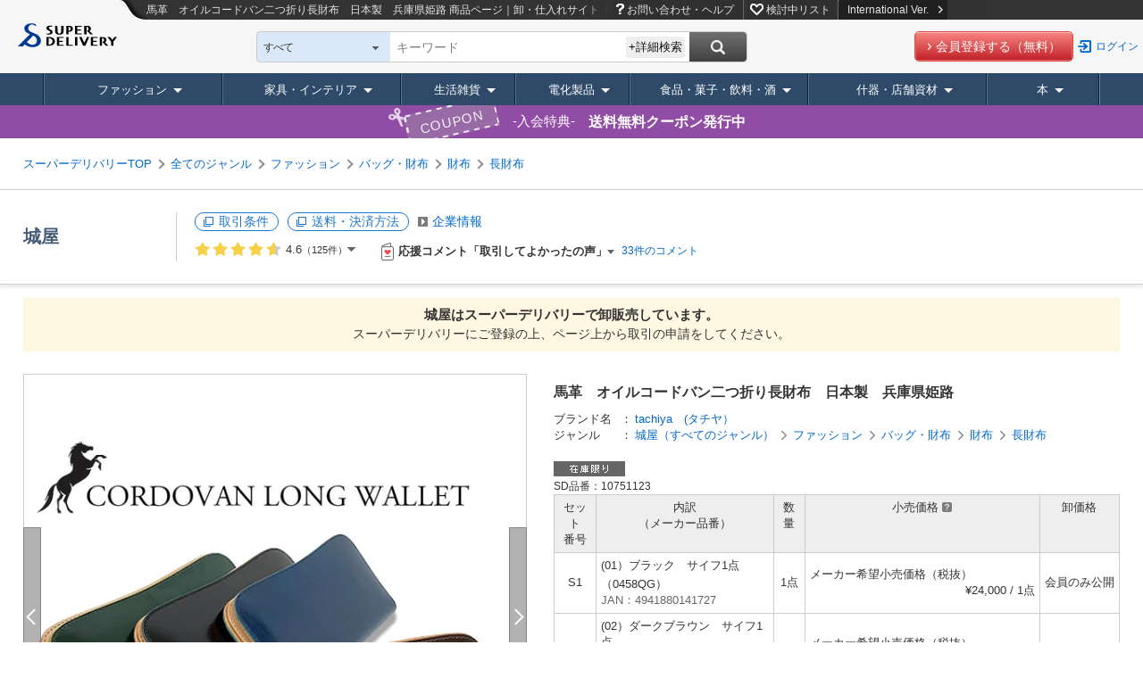

--- FILE ---
content_type: text/html;charset=UTF-8
request_url: https://www.superdelivery.com/p/r/pd_p/10751123/
body_size: 44330
content:
<!DOCTYPE HTML>
<html lang="ja">
<head>
	
<meta http-equiv="Content-Type" content="text/html; charset=UTF-8">
<meta name="viewport" content="width=device-width, initial-scale=1.0, maximum-scale=1.0, user-scalable=0">
<meta name="format-detection" content="telephone=no">

<title>馬革　オイルコードバン二つ折り長財布　日本製　兵庫県姫路の商品ページ｜卸・仕入れサイト【スーパーデリバリー】</title>


<meta name="robots" content="noodp,noydir,index,follow">


<meta name="keywords" content="バッグ・財布,馬革　オイルコードバン二つ折り長財布　日本製　兵庫県姫路,卸,問屋,卸売,卸し,卸問屋,仕入れ,仕入,卸販売">
<meta name="description" content="馬革　オイルコードバン二つ折り長財布　日本製　兵庫県姫路の商品情報｜長財布の仕入れなら日本全国のメーカー・問屋が商品を卸価格で販売する事業者専用の卸・仕入れサイト【スーパーデリバリー】。小売店の仕入れ、事業者の備品・販促品調達を効率化します。">
<meta http-equiv="X-UA-Compatible" content="IE=edge">
<meta http-equiv="Content-Style-Type" content="text/css">
<meta http-equiv="Content-Script-Type" content="text/javascript">
<LINK REL="SHORTCUT ICON" HREF="//c.superdelivery.com/img/sd.ico">
<meta property="fb:admins" content="100003113713417">
<meta property="og:title" content="馬革　オイルコードバン二つ折り長財布　日本製　兵庫県姫路">
<meta property="og:description" content="大人気！オイルコードバンシリーズの新作です！新喜皮革の美しい光沢のオイルコードバンを使用しています！ファスナーも信頼のYKKの高級版、エクセラシリーズを使用しています！シンプルでスマートな二つ折りサイフです！">

<meta property="og:image" content="https://c.superdelivery.com/ip/n/sa/1200/630/www.superdelivery.com/product_image/010/751/123/10751123_s_1.jpg">
<meta name="thumbnail" content="https://c.superdelivery.com/ip/n/sa/300/300/www.superdelivery.com/product_image/010/751/123/10751123_s_1.jpg" />


<meta property="og:type" content="website">
<meta property="og:site_name" content="superdelivery">
<meta property="og:locale" content="ja_JP">
<meta property="og:url" content="https://www.superdelivery.com/p/r/pd_p/10751123/">



<link rel="canonical" href="https://www.superdelivery.com/p/r/pd_p/10751123/">
<link rel="alternate" hreflang="ja" href="https://www.superdelivery.com/p/r/pd_p/10751123/">

<link rel="alternate" hreflang="en" href="https://www.superdelivery.com/en/r/pd_p/10751123/">

<link rel="alternate" hreflang="zh-Hans" href="https://www.superdelivery.com/en/zh-cn/r/pd_p/10751123/">


<link rel="alternate" hreflang="zh-Hant" href="https://www.superdelivery.com/en/zh-tw/r/pd_p/10751123/">




<link rel="stylesheet" type="text/css" href="//c.superdelivery.com/css/jqplot/jquery.jqplot.min.css" />
<link rel="stylesheet" type="text/css" href="//c.superdelivery.com/css/swiper.min.css?srup.83695231684ed57f0df3b276143c8c1c59a1d764" media="screen and (max-width:670px)" />

	
	
	


<script type="text/javascript">
var gtmDataLayer = gtmDataLayer || [];

	
	

gtmDataLayer.push({'environment_name': 'production'});
</script>
<!-- Google Tag Manager -->
<script>(function(w,d,s,l,i){w[l]=w[l]||[];w[l].push({'gtm.start':
new Date().getTime(),event:'gtm.js'});var f=d.getElementsByTagName(s)[0],
j=d.createElement(s),dl=l!='dataLayer'?'&l='+l:'';j.async=true;j.src=
'https://www.googletagmanager.com/gtm.js?id='+i+dl;f.parentNode.insertBefore(j,f);
})(window,document,'script','gtmDataLayer','GTM-TSMLTCL');</script>
<!-- End Google Tag Manager -->
	




<script type="text/javascript" src="//c.superdelivery.com/js/sp-cooperate.js?srup.83695231684ed57f0df3b276143c8c1c59a1d764"></script>
<script type="text/javascript">
	autoTransSP("");
</script>

	
<link rel="stylesheet" href="//c.superdelivery.com/css/retailer-part-001.css?srup.83695231684ed57f0df3b276143c8c1c59a1d764">
<link rel="stylesheet" href="//c.superdelivery.com/css/unique.css?srup.83695231684ed57f0df3b276143c8c1c59a1d764">
<link rel="stylesheet" href="//c.superdelivery.com/css/common.css?srup.83695231684ed57f0df3b276143c8c1c59a1d764">
<link rel="stylesheet" href="//c.superdelivery.com/css/form.css?srup.83695231684ed57f0df3b276143c8c1c59a1d764">
<link rel="stylesheet" href="//c.superdelivery.com/css/header.css?srup.83695231684ed57f0df3b276143c8c1c59a1d764">
<link rel="stylesheet" href="//c.superdelivery.com/css/footer.css?srup.83695231684ed57f0df3b276143c8c1c59a1d764">
<link rel="stylesheet" href="//c.superdelivery.com/css/rwd.css?srup.83695231684ed57f0df3b276143c8c1c59a1d764">
	<link rel="stylesheet" href="//c.superdelivery.com/css/productdetail.css?srup.83695231684ed57f0df3b276143c8c1c59a1d764" type="text/css">
	
<script type="text/javascript" src="//c.superdelivery.com/js/wait_for_defined.js"></script>
<script type="text/javascript" src="//c.superdelivery.com/js/jquery-1.6.4.min.js?srup.83695231684ed57f0df3b276143c8c1c59a1d764"></script>
<script type="text/javascript" src="//c.superdelivery.com/js/jquery.cookie.js?srup.83695231684ed57f0df3b276143c8c1c59a1d764"></script>
<script language="JavaScript" src="//c.superdelivery.com/js/common.js?srup.83695231684ed57f0df3b276143c8c1c59a1d764" type="text/javascript"></script>
<script type="text/javascript" src="//c.superdelivery.com/js/image_centering.js?srup.83695231684ed57f0df3b276143c8c1c59a1d764"></script>
<script type="text/javascript" src="//c.superdelivery.com/js/raccoon_cookie.js?srup.83695231684ed57f0df3b276143c8c1c59a1d764"></script>
<script type="text/javascript" src="//c.superdelivery.com/js/mobile_ua.js?srup.83695231684ed57f0df3b276143c8c1c59a1d764"></script>
<script type="text/javascript" src="//c.superdelivery.com/js/utm_getter.js?srup.83695231684ed57f0df3b276143c8c1c59a1d764" async></script>
<script type="text/javascript" src="/js/axios-0.19.0.min.js"></script>

<script type="text/javascript">
	jQuery(function ($) {
		var fixHeaderLayout = function() {
			if($("#header-common #header-simple").length) { 
				$("#header-fixd-content.fixed-header").css("padding-top", 0);
			}
			if (isSmartDevice() && isTransPathTarget()){ 
				$("#header-area-common").css("position", "relative");
				$("#header-fixd-content").css("padding-top", 0);
				$("#header-btm-common").css({"position":"relative", "top":0});
			} else {
				var headerHeight = $("#header-area-common").outerHeight();
				var headerPadding = parseInt(headerHeight);
				$("#header-fixd-content").css("padding-top", headerPadding);
			}
		}
		fixHeaderLayout();
		$(window).resize(function(){ fixHeaderLayout(); });

		waitFor(
			function () { return typeof UtmParamGetter !== "undefined"},
			function () {
				
				var utmParamGetter = new UtmParamGetter("2026/01/17 09:36:56");
				utmParamGetter.setCookie();
			},
			DEFAULT_WAIT_COUNT
		);
	});
</script>
<script src="//c.superdelivery.com/js/companydata.js" async></script>


	

	<script type="text/javascript" src="/js/vue/vue-2.6.10.min.js"></script>
<script type="text/javascript" src="/js/axios-0.19.0.min.js"></script>
	
<script type="text/javascript">
	var analyticsTracker = {
		_trackPageview: function(opt_pageURL) {
			if (typeof opt_pageURL === 'string') {
				gtmDataLayer.push({
					'ga4_event_name': 'tracking',
					'ga4_event_param1': {'name': 'tracking_path', 'value': opt_pageURL.replace(/^\/analytics\//, '/')},
					'ga4_event_param2': undefined,
					'ga4_event_param3': undefined,
					'event': 'ga4_event'
				});
			}
		}
	};
</script>
	

<script type="application/ld+json">
{
    "@context": "https://schema.org",
    "@type": "Organization",
    "name": "株式会社ラクーンコマース",
    "url": "https://www.raccoon.ne.jp/commerce/",
    "logo": "https://www.raccoon.ne.jp/img/logo/logo_rh.svg"
}
</script>
<script type="application/ld+json">
    
    
    [{"itemListElement":[{"position":1,"name":"TOP","item":"https://www.superdelivery.com/","@type":"ListItem"},{"position":2,"name":"ファッションの商品一覧","item":"https://www.superdelivery.com/p/do/psl/1052/","@type":"ListItem"},{"position":3,"name":"バッグ・財布の商品一覧","item":"https://www.superdelivery.com/p/do/psl/1306/","@type":"ListItem"},{"position":4,"name":"財布(バッグ・財布)の商品一覧","item":"https://www.superdelivery.com/p/do/psl/676/","@type":"ListItem"},{"position":5,"name":"長財布(バッグ・財布)の商品一覧","item":"https://www.superdelivery.com/p/do/psl/4268/","@type":"ListItem"},{"position":6,"name":"馬革　オイルコードバン二つ折り長財布　日本製　兵庫県姫路の商品ページ","@type":"ListItem"}],"@context":"https://schema.org","@type":"BreadcrumbList"},{"itemListElement":[{"position":1,"name":"TOP","item":"https://www.superdelivery.com/","@type":"ListItem"},{"position":2,"name":"城屋の商品一覧","item":"https://www.superdelivery.com/p/do/dpsl/169196/","@type":"ListItem"},{"position":3,"name":"城屋(tachiya　(タチヤ）)の商品一覧","item":"https://www.superdelivery.com/p/do/dpsl/169196/?word=tachiya%E3%80%80%28%E3%82%BF%E3%83%81%E3%83%A4%EF%BC%89","@type":"ListItem"},{"position":4,"name":"馬革　オイルコードバン二つ折り長財布　日本製　兵庫県姫路の商品ページ","@type":"ListItem"}],"@context":"https://schema.org","@type":"BreadcrumbList"},{"itemListElement":[{"position":1,"name":"TOP","item":"https://www.superdelivery.com/","@type":"ListItem"},{"position":2,"name":"城屋の商品一覧","item":"https://www.superdelivery.com/p/do/dpsl/169196/","@type":"ListItem"},{"position":3,"name":"城屋(ファッション)の商品一覧","item":"https://www.superdelivery.com/p/do/dpsl/169196/1052/","@type":"ListItem"},{"position":4,"name":"城屋(バッグ・財布)の商品一覧","item":"https://www.superdelivery.com/p/do/dpsl/169196/1306/","@type":"ListItem"},{"position":5,"name":"馬革　オイルコードバン二つ折り長財布　日本製　兵庫県姫路の商品ページ","@type":"ListItem"}],"@context":"https://schema.org","@type":"BreadcrumbList"},{"itemListElement":[{"position":1,"name":"TOP","item":"https://www.superdelivery.com/","@type":"ListItem"},{"position":2,"name":"馬の商品一覧","item":"https://www.superdelivery.com/p/do/psl/?word=%E9%A6%AC&so=score&vi=1&sb=all","@type":"ListItem"},{"position":3,"name":"馬革　オイルコードバン二つ折り長財布　日本製　兵庫県姫路の商品ページ","@type":"ListItem"}],"@context":"https://schema.org","@type":"BreadcrumbList"},{"itemListElement":[{"position":1,"name":"TOP","item":"https://www.superdelivery.com/","@type":"ListItem"},{"position":2,"name":"革の商品一覧","item":"https://www.superdelivery.com/p/do/psl/?word=%E9%9D%A9&so=score&vi=1&sb=all","@type":"ListItem"},{"position":3,"name":"馬革　オイルコードバン二つ折り長財布　日本製　兵庫県姫路の商品ページ","@type":"ListItem"}],"@context":"https://schema.org","@type":"BreadcrumbList"},{"itemListElement":[{"position":1,"name":"TOP","item":"https://www.superdelivery.com/","@type":"ListItem"},{"position":2,"name":"姫路の商品一覧","item":"https://www.superdelivery.com/p/do/psl/?word=%E5%A7%AB%E8%B7%AF&so=score&vi=1&sb=all","@type":"ListItem"},{"position":3,"name":"馬革　オイルコードバン二つ折り長財布　日本製　兵庫県姫路の商品ページ","@type":"ListItem"}],"@context":"https://schema.org","@type":"BreadcrumbList"},{"itemListElement":[{"position":1,"name":"TOP","item":"https://www.superdelivery.com/","@type":"ListItem"},{"position":2,"name":"タチヤの商品一覧","item":"https://www.superdelivery.com/p/do/psl/?word=%E3%82%BF%E3%83%81%E3%83%A4&so=score&vi=1&sb=all","@type":"ListItem"},{"position":3,"name":"馬革　オイルコードバン二つ折り長財布　日本製　兵庫県姫路の商品ページ","@type":"ListItem"}],"@context":"https://schema.org","@type":"BreadcrumbList"},{"itemListElement":[{"position":1,"name":"TOP","item":"https://www.superdelivery.com/","@type":"ListItem"},{"position":2,"name":"二つ折りの商品一覧","item":"https://www.superdelivery.com/p/do/psl/?word=%E4%BA%8C%E3%81%A4%E6%8A%98%E3%82%8A&so=score&vi=1&sb=all","@type":"ListItem"},{"position":3,"name":"馬革　オイルコードバン二つ折り長財布　日本製　兵庫県姫路の商品ページ","@type":"ListItem"}],"@context":"https://schema.org","@type":"BreadcrumbList"},{"itemListElement":[{"position":1,"name":"TOP","item":"https://www.superdelivery.com/","@type":"ListItem"},{"position":2,"name":"オイルコードバンの商品一覧","item":"https://www.superdelivery.com/p/do/psl/?word=%E3%82%AA%E3%82%A4%E3%83%AB%E3%82%B3%E3%83%BC%E3%83%89%E3%83%90%E3%83%B3&so=score&vi=1&sb=all","@type":"ListItem"},{"position":3,"name":"馬革　オイルコードバン二つ折り長財布　日本製　兵庫県姫路の商品ページ","@type":"ListItem"}],"@context":"https://schema.org","@type":"BreadcrumbList"}]
</script>
</head>
<body>
	
<!-- Google Tag Manager (noscript) -->
<noscript><iframe src="https://www.googletagmanager.com/ns.html?id=GTM-TSMLTCL"
height="0" width="0" style="display:none;visibility:hidden"></iframe></noscript>
<!-- End Google Tag Manager (noscript) -->
	
	
	


		

<script type="text/javascript" src="//c.superdelivery.com/js/header/slide_menu.js?srup.83695231684ed57f0df3b276143c8c1c59a1d764" async></script>



<div id="slide-menu">
	
	
	<p class="slide-genre-head co-mt0">キーワード検索</p>
  
    
    
      <div class="h-search-pre">
        <form class="searchbox" id="slide-searchbox-form" action="/p/do/psl" method="get">  
          <div id="slide-searchbox-field-wrap" class="searchbox-field-wrap co-clf">
            <div class="searchbox-field">
              <div class="searchbox-select-width" id="slide-searchbox-select" style="padding-left: 205px;">
                <div id="slide-searchWordTextWrap" class="watermark liquid">
                  <span style="display: none;">キーワード・企業名</span>
                  <input type="text" class="searchbox-word search_key ac_input" autocomplete="off" name="word" id="slide_word">
                  <input type="text" style="display: none;">
                </div>
              </div>
            </div>
            <div id="slide-searchbox-button" class="searchbox-button">
              <input class="search-button" id="slide-search-button" value="" type="submit">
            </div>
          </div>
        </form>
      </div>
    
  
	<div class="pre-sp-help-howto"><a href="/i/r/help/" onclick="analyticsTracker._trackPageview('/analytics/top_prelogin_spmenu/help/');" target="_blank"><span>お問い合わせ・ヘルプ</span></a></div><div class="pre-sp-wishlist"><a href="/p/prelogin/wishlist/search.do"><span>検討中リスト</span></a></div>
	<p class="slide-genre-head">商品ジャンル</p>
	<div id="slide-genre-box">
		<h3>ファッション</h3>
		<ul class="slide-sub-genre">
			<li><a href="/p/do/psl/1052/?vi=1"><div>ファッションすべて</div></a></li>
			<li><a href="/p/do/psl/1053/?vi=1"><div>レディースアパレル</div></a></li>
			<li><a href="/p/do/psl/1101/?vi=1"><div>メンズアパレル</div></a></li>
			<li><a href="/p/do/psl/1138/?vi=1"><div>ベビー・キッズ</div></a></li>
			<li><a href="/p/do/psl/4298/?vi=1"><div>腕時計</div></a></li>
			<li><a href="/p/do/psl/1166/?vi=1"><div>靴</div></a></li>
			<li><a href="/p/do/psl/1306/?vi=1"><div>バッグ・財布</div></a></li>
			<li><a href="/p/do/psl/2701/?vi=1"><div>服飾雑貨</div></a></li>
			<li><a href="/p/do/psl/1317/?vi=1"><div>アクセサリー･ジュエリー</div></a></li>
		</ul>
		<h3>家具・インテリア</h3>
		<ul class="slide-sub-genre">
			<li><a href="/p/do/psl/5012/?vi=1"><div>家具・インテリアすべて</div></a></li>
			<li><a href="/p/do/psl/1237/?vi=1"><div>家具</div></a></li>
			<li><a href="/p/do/psl/5663/?vi=1"><div>ライト・照明</div></a></li>
			<li><a href="/p/do/psl/642/?vi=1"><div>寝具</div></a></li>
			<li><a href="/p/do/psl/646/?vi=1"><div>ファブリック・敷物</div></a></li>
			<li><a href="/p/do/psl/672/?vi=1"><div>掛置時計</div></a></li>
			<li><a href="/p/do/psl/5013/?vi=1"><div>インテリア雑貨</div></a></li>
			<li><a href="/p/do/psl/5014/?vi=1"><div>インテリアアート</div></a></li>
			<li><a href="/p/do/psl/5015/?vi=1"><div>インテリアグリーン</div></a></li>
			<li><a href="/p/do/psl/647/?vi=1"><div>インテリア家電</div></a></li>
			<li><a href="/p/do/psl/6123/?vi=1"><div>住宅設備</div></a></li>
		</ul>
		<h3>生活雑貨</h3>
		<ul class="slide-sub-genre">
			<li><a href="/p/do/psl/5134/?vi=1"><div>生活雑貨すべて</div></a></li>
			<li><a href="/p/do/psl/2866/?vi=1"><div>日用品</div></a></li>
			<li><a href="/p/do/psl/1284/?vi=1"><div>食器・キッチン</div></a></li>
			<li><a href="/p/do/psl/1379/?vi=1"><div>ステーショナリー・クラフト</div></a></li>
			<li><a href="/p/do/psl/4077/?vi=1"><div>手芸・クラフト用品</div></a></li>
			<li><a href="/p/do/psl/1362/?vi=1"><div>玩具・ホビー</div></a></li>
			<li><a href="/p/do/psl/1258/?vi=1"><div>バス・トイレ・ランドリー</div></a></li>
			<li><a href="/p/do/psl/1269/?vi=1"><div>ヘルスケア・コスメ</div></a></li>
			<li><a href="/p/do/psl/657/?vi=1"><div>ヒーリング・アロマグッズ</div></a></li>
			<li><a href="/p/do/psl/1210/?vi=1"><div>レジャー・スポーツ用品</div></a></li>
			<li><a href="/p/do/psl/5135/?vi=1"><div>ガーデニング・エクステリア</div></a></li>
			<li><a href="/p/do/psl/1395/?vi=1"><div>ペット用品</div></a></li>
			<li><a href="/p/do/psl/6131/?vi=1"><div>介護用品</div></a></li>
			<li><a href="/p/do/psl/6194/?vi=1"><div>工具</div></a></li>
			<li><a href="/p/do/psl/6193/?vi=1">生活雑貨 <span class="co-fs11">*軽減税率対象</span></a></li>
		</ul>
		<h3>什器・店舗資材</h3>
		<ul class="slide-sub-genre">
			<li><a href="/p/do/psl/1409/?vi=1"><div>什器・店舗資材すべて</div></a></li>
			<li><a href="/p/do/psl/1036/?vi=1"><div>ラッピング用品</div></a></li>
			<li><a href="/p/do/psl/1047/?vi=1"><div>季節用品</div></a></li>
			<li><a href="/p/do/psl/1050/?vi=1"><div>イベント用品</div></a></li>
			<li><a href="/p/do/psl/1410/?vi=1"><div>店舗用品</div></a></li>
			<li><a href="/p/do/psl/1421/?vi=1"><div>食品包材</div></a></li>
			<li><a href="/p/do/psl/5932/?vi=1"><div>ディスプレイ用品</div></a></li>
			<li><a href="/p/do/psl/5946/?vi=1"><div>店舗什器</div></a></li>
		</ul>
		<h3>電化製品</h3>
		<ul class="slide-sub-genre">
			<li><a href="/p/do/psl/1399/?vi=1"><div>電化製品すべて</div></a></li>
			<li><a href="/p/do/psl/3330/?vi=1"><div>生活家電</div></a></li>
			<li><a href="/p/do/psl/3373/?vi=1"><div>AV機器・カメラ</div></a></li>
			<li><a href="/p/do/psl/757/?vi=1"><div>PC・通信関連機器</div></a></li>
			<li><a href="/p/do/psl/5568/?vi=1"><div>携帯電話・タブレット関連</div></a></li>
		</ul>
		<h3>食品・菓子・飲料・酒</h3>
		<ul class="slide-sub-genre">
			<li><a href="/p/do/psl/2900/?vi=1"><div>食品・菓子・飲料・酒すべて</div></a></li>
			<li><a href="/p/do/psl/5972/?vi=1"><div>菓子</div></a></li>
			<li><a href="/p/do/psl/2916/?vi=1"><div>飲料</div></a></li>
			<li><a href="/p/do/psl/6145/?vi=1"><div>酒</div></a></li>
			<li><a href="/p/do/psl/5994/?vi=1"><div>食品</div></a></li>
			<li><a href="/p/do/psl/2908/?vi=1"><div>調味料</div></a></li>
			<li><a href="/p/do/psl/2901/?vi=1"><div>健康食品</div></a></li>
			<li><a href="/p/do/psl/4074/?vi=1"><div>ギフト</div></a></li>
			<li><a href="/p/do/psl/6190/?vi=1"><div>医薬部外品</div></a></li>
			<li><a href="/p/do/psl/6191/?vi=1"><div>一体資産 <span class="co-fs11">*軽減税率対象外</span></div></a></li>
		</ul>
		<h3 class="last">本</h3>
		<ul class="slide-sub-genre">
			<li><a href="/p/do/psl/6022/?vi=1"><div>本すべて</div></a></li>
			<li><a href="/p/do/psl/6023/?vi=1"><div>実用書</div></a></li>
			<li><a href="/p/do/psl/6073/?vi=1"><div>絵本・児童文学・紙芝居</div></a></li>
			<li><a href="/p/do/psl/6113/?vi=1"><div>図鑑</div></a></li>
			<li><a href="/p/do/psl/6117/?vi=1"><div>雑誌</div></a></li>
			<li><a href="/p/do/psl/6048/?vi=1"><div>ムック</div></a></li>
			<li><a href="/p/do/psl/6484/?vi=1"><div>出展企業製品カタログ</div></a></li>
			<li><a href="/p/do/psl/6114/?vi=1"><div>その他</div></a></li>
		</ul>
	</div>
</div>
	<div id="top">
		<div id="header-fixd-content" class="wrapper fixed-header">
			<a name="top"></a>
			




	
<script type="text/javascript" src="//c.superdelivery.com/js/jquery.menu-aim.js?srup.83695231684ed57f0df3b276143c8c1c59a1d764"></script>
<script type="text/javascript" src="//c.superdelivery.com/js/jquery.menulayer.js?srup.83695231684ed57f0df3b276143c8c1c59a1d764"></script>
<script type="text/javascript" src="//c.superdelivery.com/js/header/jquery.header.js?srup.83695231684ed57f0df3b276143c8c1c59a1d764" async></script>
<script type="text/javascript" src="//c.superdelivery.com/js/genre_navi/jquery.genre_navi.js?srup.83695231684ed57f0df3b276143c8c1c59a1d764" async></script>
<script type="text/javascript">
	jQuery(document).ready(function() {
		waitFor(
			function () { return typeof $.genreAnimation !== "undefined"},
			function () {
				$.genreAnimation();
			},
			DEFAULT_WAIT_COUNT
		);
	});
</script>


	
	














<div id="header-area-common" class="co-container rwd-header">
	<div class="fixed-head">
		<div class="co-clf">
			<div class="header-l-wrap">
				<div class="header-logo">
					<a href="/"><img src="//c.superdelivery.com/img/common/logo/logo_header.svg" alt="スーパーデリバリー" class="co-vabot"></a>
				</div>
			</div>
			<div class="header-r-wrap-pre">
				<div class="header-menu co-clf">
					
<p class="header-pre-txt"><span>馬革　オイルコードバン二つ折り長財布　日本製　兵庫県姫路</span> 商品ページ｜卸・仕入れサイト【スーパーデリバリー】</p>

					<div class="pre-google-trans-wrap">
						<div class="r-menu">
							<ul>
								<li class="pre-h-help"><a href="/i/r/help/" onclick="analyticsTracker._trackPageview('/analytics/prelogin_header/help/');" target="_blank">お問い合わせ・ヘルプ</a></li>
								<li class="pre-h-wishlist"><a href="/p/prelogin/wishlist/search.do">検討中リスト</a></li>
								<li><a href="/en/r/pd_p/10751123/" class="change-lang to-en">International Ver.<img src="//c.superdelivery.com/img/header/link_icon.png" alt="" class="co-ml10"></a></li>
							</ul>
						</div><div id="google_translate_element" class="pre-inline-b"></div>
					</div>
				</div>
				<div class="header-search co-clf">
					<div class="l-search">
						<div class="search-wrap">
							
<script type="text/javascript" src="//c.superdelivery.com/js/jquery.autocomplete.js?srup.83695231684ed57f0df3b276143c8c1c59a1d764"></script>
<script type="text/javascript" src="//c.superdelivery.com/js/searchbox/jqueryWatermaker.js?srup.83695231684ed57f0df3b276143c8c1c59a1d764"></script>
<script type="text/javascript" src="//c.superdelivery.com/js/searchbox/search_box_liquid.js?srup.83695231684ed57f0df3b276143c8c1c59a1d764"></script>
<link rel="stylesheet" href="//c.superdelivery.com/css/jquery.autocomplete.css?srup.83695231684ed57f0df3b276143c8c1c59a1d764">











<form class="searchbox" id="searchbox-form" action="/p/do/psl/" method="get" name="searchWord" >
	
	<input id="dpsl_current_condition_pre" type="hidden" value="true">
	
	<input id="p_action" type="hidden" value="psl">
	<span style="display:none;" id="hidden-span">すべて</span>
	<span class="searchbox-select-wrap" id="select-parent" style="width:120px;">
		<span class="searchbox-select-top" id="select-top">すべて</span>
		<span class="searchbox-select-down" id="select-down"></span>
		<select class="searchbox-select" id="search_box_genre" style="width:auto;">
			



<option value="all">すべて</option>





<option value="1053" data-genre="ファッション > ">レディースアパレル</option>
<option value="1101" data-genre="ファッション > ">メンズアパレル</option>
<option value="1138" data-genre="ファッション > ">ベビー・キッズ</option>
<option value="4298" data-genre="ファッション > ">腕時計</option>
<option value="1166" data-genre="ファッション > ">靴</option>
<option value="1306" data-genre="ファッション > ">バック・財布</option>
<option value="2701" data-genre="ファッション > ">服飾雑貨</option>
<option value="1317" data-genre="ファッション > ">アクセサリー・ジュエリー</option>
<option value="1237" data-genre="家具・インテリア > ">家具</option>
<option value="5663" data-genre="家具・インテリア > ">ライト・照明</option>
<option value="642" data-genre="家具・インテリア > ">寝具</option>
<option value="646" data-genre="家具・インテリア > ">ファブリック・敷物</option>
<option value="672" data-genre="家具・インテリア > ">掛置時計</option>
<option value="5013" data-genre="家具・インテリア > ">インテリア雑貨</option>
<option value="5014" data-genre="家具・インテリア > ">インテリアアート</option>
<option value="5015" data-genre="家具・インテリア > ">インテリアグリーン</option>
<option value="647" data-genre="家具・インテリア > ">インテリア家電</option>
<option value="6123" data-genre="家具・インテリア > ">住宅設備</option>
<option value="2866" data-genre="生活雑貨 > ">日用品</option>
<option value="1284" data-genre="生活雑貨 > ">食器・キッチン</option>
<option value="1379" data-genre="生活雑貨 > ">ステーショナリー・クラフト</option>
<option value="4077" data-genre="生活雑貨 > ">手芸・クラフト用品</option>
<option value="1362" data-genre="生活雑貨 > ">玩具・ホビー</option>
<option value="1258" data-genre="生活雑貨 > ">バス・トイレ・ランドリー</option>
<option value="1269" data-genre="生活雑貨 > ">ヘルスケア・コスメ</option>
<option value="657" data-genre="生活雑貨 > ">ヒーリング・アロマグッズ</option>
<option value="1210" data-genre="生活雑貨 > ">レジャー・スポーツ用品</option>
<option value="5135" data-genre="生活雑貨 > ">ガーデニング・エクステリア</option>
<option value="1395" data-genre="生活雑貨 > ">ペット用品</option>
<option value="6131" data-genre="生活雑貨 > ">介護用品</option>
<option value="6194" data-genre="生活雑貨 > ">工具</option>
<option value="6193" data-genre="">生活雑貨 *軽減税率対象</option>
<option value="1399" data-genre="">電化製品</option>
<option value="2900" data-genre="">食品・菓子・飲料・酒</option>
<option value="1409" data-genre="">什器・店舗資材</option>
<option value="6022" data-genre="">本</option>

		</select>
	</span>
  
		
		
      <div id="searchbox-field-wrap" class="searchbox-field-wrap co-clf">
        <div class="searchbox-field">
          <div class="searchbox-select-width" id="searchbox-select" style="padding-left: 205px;">
            <div id="searchWordTextWrap" class="watermark liquid">
              <span style="display: none;">
                
                  
                    キーワード
                  
                  
                
                </span>
              <input type="text" class="searchbox-word search_key ac_input" autocomplete="off" name="word" id="header_word" value="">
            </div>
            <div class="detailed-search-btn">+詳細検索</div>
            <div class="detailed-search-box" style="display: none;">
              <div class="arr"><img src="//c.superdelivery.com/img/common/header/search/detailed_search_arr.png" alt=""></div>
              <table>
                <tr class="genre-select">
                  <th>検索範囲</th>
                  <td>
                  <select id="detailed_search_box_genre">
                    



<option value="all">すべて</option>





<option value="1053" data-genre="ファッション > ">レディースアパレル</option>
<option value="1101" data-genre="ファッション > ">メンズアパレル</option>
<option value="1138" data-genre="ファッション > ">ベビー・キッズ</option>
<option value="4298" data-genre="ファッション > ">腕時計</option>
<option value="1166" data-genre="ファッション > ">靴</option>
<option value="1306" data-genre="ファッション > ">バック・財布</option>
<option value="2701" data-genre="ファッション > ">服飾雑貨</option>
<option value="1317" data-genre="ファッション > ">アクセサリー・ジュエリー</option>
<option value="1237" data-genre="家具・インテリア > ">家具</option>
<option value="5663" data-genre="家具・インテリア > ">ライト・照明</option>
<option value="642" data-genre="家具・インテリア > ">寝具</option>
<option value="646" data-genre="家具・インテリア > ">ファブリック・敷物</option>
<option value="672" data-genre="家具・インテリア > ">掛置時計</option>
<option value="5013" data-genre="家具・インテリア > ">インテリア雑貨</option>
<option value="5014" data-genre="家具・インテリア > ">インテリアアート</option>
<option value="5015" data-genre="家具・インテリア > ">インテリアグリーン</option>
<option value="647" data-genre="家具・インテリア > ">インテリア家電</option>
<option value="6123" data-genre="家具・インテリア > ">住宅設備</option>
<option value="2866" data-genre="生活雑貨 > ">日用品</option>
<option value="1284" data-genre="生活雑貨 > ">食器・キッチン</option>
<option value="1379" data-genre="生活雑貨 > ">ステーショナリー・クラフト</option>
<option value="4077" data-genre="生活雑貨 > ">手芸・クラフト用品</option>
<option value="1362" data-genre="生活雑貨 > ">玩具・ホビー</option>
<option value="1258" data-genre="生活雑貨 > ">バス・トイレ・ランドリー</option>
<option value="1269" data-genre="生活雑貨 > ">ヘルスケア・コスメ</option>
<option value="657" data-genre="生活雑貨 > ">ヒーリング・アロマグッズ</option>
<option value="1210" data-genre="生活雑貨 > ">レジャー・スポーツ用品</option>
<option value="5135" data-genre="生活雑貨 > ">ガーデニング・エクステリア</option>
<option value="1395" data-genre="生活雑貨 > ">ペット用品</option>
<option value="6131" data-genre="生活雑貨 > ">介護用品</option>
<option value="6194" data-genre="生活雑貨 > ">工具</option>
<option value="6193" data-genre="">生活雑貨 *軽減税率対象</option>
<option value="1399" data-genre="">電化製品</option>
<option value="2900" data-genre="">食品・菓子・飲料・酒</option>
<option value="1409" data-genre="">什器・店舗資材</option>
<option value="6022" data-genre="">本</option>

                  </select>
                  </td>
                </tr>
                <tr class="keyword">
                  <th>キーワード</th>
                  <td>
                    <input class="search-word" type="text" id="detailed_word" value="" placeholder="キーワード・企業名">
                    <div class="co-mt10">除外キーワード<span class="co-tooltip-onmouse co-ml0"><a class="co-popup-link-03" href="javascript:void(0);"><span class="co-tal inner-text" style="width:300px;">スペースで区切ることで複数指定できます。<br>例）AAA BBB</span></a></span>：<input type="text" name="exw" id="detailed_exclude_word" value="">&nbsp;を除く</div>
                  </td>
                </tr>
                <tr class="price detailed-condition">
                  <th class="co-pt15">価格</th>
                  <td>
                  <div><span>上代</span>
                    <input type="text" id="detailed_rb" name="rb" value="">円～<input type="text" id="detailed_rc" name="rc" value="">円
                  </div>
                  
                  </td>
                </tr>
                
                <tr class="commitment detailed-condition">
                  <th class="co-pt5">こだわり条件</th>
                  <td>
                    <div class="co-clf">
                      
                      <label for="detailed_db" class="exclude-dpsl"><input id="detailed_db" type="checkbox" name="db" value="1" >代引き可能</label>
                      <label for="detailed_oi"><input id="detailed_oi" type="checkbox" name="oi" value="1" >1点販売あり</label>
                      
                      <label for="detailed_ri" class="exclude-dpsl" ><input id="detailed_ri" type="checkbox" name="ri" value="1" >画像転載できる</label>
                      <label for="detailed_is"><input id="detailed_is" type="checkbox" name="is" value="1" >在庫あり</label>
                    </div>
                  </td>
                </tr>
              </table>
              <div class="button-area">
                <div class="button"><a href="javascript:void(0);" id="detailed_search_button">検索する</a></div>
                <a class="reset-btn" href="javascript:void(0);" id="detailed_reset_button">条件をリセット</a>
              </div>
            </div>
          </div>
        </div>
        <div id="searchbox-button" class="searchbox-button">
          <input class="search-button" id="search-button" value="" type="button">
        </div>
      </div>
		
	
	<input type="hidden" name="so" value="score">
	<input type="hidden" name="vi" value="1">
</form>

<script type="text/javascript">
$(function() {
	new DetailedSearchBox({
		showTradingCondition: true
	});
	
		$(".ac_results").removeClass().addClass("ac_results_fix");
	
});
</script>
						</div><div class="pre-btn-area">
							<div class="co-btn co-btn-red co-btn-s co-btn-page"><span><a href="/p/entry/mail.do" onclick="analyticsTracker._trackPageview('/analytics/pre/other/head/registBtn/');">会員登録する（無料）</a></span></div><a href="/p/do/clickMemberLogin" class="log-btn">ログイン</a>
						</div>
					</div>
				</div>
			</div>
		</div>
		
		


		









  
  

<div id="loading-contents">
	<div id="genre-list-area">
		<ul class="genre-list-box">
			<li class="genre-list-head lv1-first genre-fashion">
				<a href="/p/do/psl/1052/?vi=1" onclick="analyticsTracker._trackPageview('/analytics/header/genretree/dealer/1052/');" class="genre-list-lv1">ファッション</a>
				<div class="genre-sub-list open-left list-wide-max">
					<div class="row">
						<div class="genre-list-lv2">
							<ul>
								<li>レディースアパレル</li>
								<li>メンズアパレル</li>
								<li>ベビー・キッズ</li>
								<li>ファッション小物</li>
                
								
								
								
							</ul>
						</div>
						<div class="genre-list-lv3-box">
							<div class="genre-list-lv3">
								<p class="genre-lv3-head"><a href="/p/do/psl/1053/?vi=1" onclick="analyticsTracker._trackPageview('/analytics/header/genretree/dealer/1053/');">レディースアパレル</a></p>
								<ul>
									<li><a href="/p/do/psl/4081/?vi=1" onclick="analyticsTracker._trackPageview('/analytics/header/genretree/dealer/4081/');">トップス</a></li>
									<li><a href="/p/do/psl/1062/?vi=1" onclick="analyticsTracker._trackPageview('/analytics/header/genretree/dealer/1062/');">ボトムス</a></li>
									<li><a href="/p/do/psl/1056/?vi=1" onclick="analyticsTracker._trackPageview('/analytics/header/genretree/dealer/1056/');">ワンピース・ドレス</a></li>
									<li><a href="/p/do/psl/1095/?vi=1" onclick="analyticsTracker._trackPageview('/analytics/header/genretree/dealer/1095/');">アウター</a></li>
									<li><a href="/p/do/psl/1090/?vi=1" onclick="analyticsTracker._trackPageview('/analytics/header/genretree/dealer/1090/');">スーツ</a></li>
									<li><a href="/p/do/psl/1177/?vi=1" onclick="analyticsTracker._trackPageview('/analytics/header/genretree/dealer/1177/');">下着</a></li>
									<li><a href="/p/do/psl/1198/?vi=1" onclick="analyticsTracker._trackPageview('/analytics/header/genretree/dealer/1198/');">レッグウェア・靴下</a></li>
									<li><a href="/p/do/psl/4166/?vi=1" onclick="analyticsTracker._trackPageview('/analytics/header/genretree/dealer/4166/');">ルームウェア</a></li>
									<li><a href="/p/do/psl/4172/?vi=1" onclick="analyticsTracker._trackPageview('/analytics/header/genretree/dealer/4172/');">スポーツ・フィットネスウェア</a></li>
									<li><a href="/p/do/psl/4178/?vi=1" onclick="analyticsTracker._trackPageview('/analytics/header/genretree/dealer/4178/');">水着</a></li>
									<li><a href="/p/do/psl/3166/?vi=1" onclick="analyticsTracker._trackPageview('/analytics/header/genretree/dealer/3166/');">和服・和装</a></li>
									<li><a href="/p/do/psl/1068/?vi=1" onclick="analyticsTracker._trackPageview('/analytics/header/genretree/dealer/1068/');">コスチューム</a></li>
									<li><a href="/p/do/psl/6013/?vi=1" onclick="analyticsTracker._trackPageview('/analytics/header/genretree/dealer/6013/');">祭り衣装</a></li>
									<li><a href="/p/do/psl/4181/?vi=1" onclick="analyticsTracker._trackPageview('/analytics/header/genretree/dealer/4181/');">マタニティーウェア</a></li>
								</ul>
							</div>
							<div class="genre-list-lv3">
								<p class="genre-lv3-head"><a href="/p/do/psl/1101/?vi=1" onclick="analyticsTracker._trackPageview('/analytics/header/genretree/dealer/1101/');">メンズアパレル</a></p>
								<ul>
									<li><a href="/p/do/psl/1116/?vi=1" onclick="analyticsTracker._trackPageview('/analytics/header/genretree/dealer/1116/');">トップス</a></li>
									<li><a href="/p/do/psl/1104/?vi=1" onclick="analyticsTracker._trackPageview('/analytics/header/genretree/dealer/1104/');">ボトムス</a></li>
									<li><a href="/p/do/psl/1133/?vi=1" onclick="analyticsTracker._trackPageview('/analytics/header/genretree/dealer/1133/');">アウター</a></li>
									<li><a href="/p/do/psl/3504/?vi=1" onclick="analyticsTracker._trackPageview('/analytics/header/genretree/dealer/3504/');">スーツ</a></li>
									<li><a href="/p/do/psl/4197/?vi=1" onclick="analyticsTracker._trackPageview('/analytics/header/genretree/dealer/4197/');">ジャージ</a></li>
									<li><a href="/p/do/psl/4198/?vi=1" onclick="analyticsTracker._trackPageview('/analytics/header/genretree/dealer/4198/');">下着</a></li>
									<li><a href="/p/do/psl/4206/?vi=1" onclick="analyticsTracker._trackPageview('/analytics/header/genretree/dealer/4206/');">レッグウェア・靴下</a></li>
									<li><a href="/p/do/psl/4211/?vi=1" onclick="analyticsTracker._trackPageview('/analytics/header/genretree/dealer/4211/');">ルームウェア</a></li>
									<li><a href="/p/do/psl/4216/?vi=1" onclick="analyticsTracker._trackPageview('/analytics/header/genretree/dealer/4216/');">スポーツ・フィットネスウェア</a></li>
									<li><a href="/p/do/psl/4221/?vi=1" onclick="analyticsTracker._trackPageview('/analytics/header/genretree/dealer/4221/');">水着</a></li>
									<li><a href="/p/do/psl/4222/?vi=1" onclick="analyticsTracker._trackPageview('/analytics/header/genretree/dealer/4222/');">和服・和装</a></li>
									<li><a href="/p/do/psl/4228/?vi=1" onclick="analyticsTracker._trackPageview('/analytics/header/genretree/dealer/4228/');">コスチューム</a></li>
									<li><a href="/p/do/psl/6017/?vi=1" onclick="analyticsTracker._trackPageview('/analytics/header/genretree/dealer/6017/');">祭り衣装 </a></li>
								</ul>
							</div>
							<div class="genre-list-lv3">
								<p class="genre-lv3-head"><a href="/p/do/psl/1138/?vi=1" onclick="analyticsTracker._trackPageview('/analytics/header/genretree/dealer/1138/');">ベビー・キッズ</a></p>
								<ul>
									<li><a href="/p/do/psl/2921/?vi=1" onclick="analyticsTracker._trackPageview('/analytics/header/genretree/dealer/2921/');">トップス</a></li>
									<li><a href="/p/do/psl/2932/?vi=1" onclick="analyticsTracker._trackPageview('/analytics/header/genretree/dealer/2932/');">ボトムス</a></li>
									<li><a href="/p/do/psl/4239/?vi=1" onclick="analyticsTracker._trackPageview('/analytics/header/genretree/dealer/4239/');">ワンピース・ドレス</a></li>
									<li><a href="/p/do/psl/2940/?vi=1" onclick="analyticsTracker._trackPageview('/analytics/header/genretree/dealer/2940/');">スーツ・セットアップ</a></li>
									<li><a href="/p/do/psl/2950/?vi=1" onclick="analyticsTracker._trackPageview('/analytics/header/genretree/dealer/2950/');">アウター</a></li>
									<li><a href="/p/do/psl/4240/?vi=1" onclick="analyticsTracker._trackPageview('/analytics/header/genretree/dealer/4240/');">下着</a></li>
									<li><a href="/p/do/psl/4241/?vi=1" onclick="analyticsTracker._trackPageview('/analytics/header/genretree/dealer/4241/');">レッグウェア・靴下</a></li>
									<li><a href="/p/do/psl/4245/?vi=1" onclick="analyticsTracker._trackPageview('/analytics/header/genretree/dealer/4245/');">パジャマ</a></li>
									<li><a href="/p/do/psl/4246/?vi=1" onclick="analyticsTracker._trackPageview('/analytics/header/genretree/dealer/4246/');">スポーツウェア</a></li>
									<li><a href="/p/do/psl/4247/?vi=1" onclick="analyticsTracker._trackPageview('/analytics/header/genretree/dealer/4247/');">水着</a></li>
									<li><a href="/p/do/psl/3174/?vi=1" onclick="analyticsTracker._trackPageview('/analytics/header/genretree/dealer/3174/');">和服・和装</a></li>
									<li><a href="/p/do/psl/4248/?vi=1" onclick="analyticsTracker._trackPageview('/analytics/header/genretree/dealer/4248/');">レインウェア</a></li>
									<li><a href="/p/do/psl/2943/?vi=1" onclick="analyticsTracker._trackPageview('/analytics/header/genretree/dealer/2943/');">ベビーウェア・小物</a></li>
								</ul>
							</div>
							<div class="genre-list-lv3 flex-contents">
								<div>
									<p class="genre-lv3-head"><a href="/p/do/psl/4298/?vi=1" onclick="analyticsTracker._trackPageview('/analytics/header/genretree/dealer/4298/');">腕時計</a></p>
									<ul>
										<li><a href="/p/do/psl/4299/?vi=1" onclick="analyticsTracker._trackPageview('/analytics/header/genretree/dealer/4299/');">アナログ</a></li>
										<li><a href="/p/do/psl/4300/?vi=1" onclick="analyticsTracker._trackPageview('/analytics/header/genretree/dealer/4300/');">デジタル</a></li>
										<li><a href="/p/do/psl/4400/?vi=1" onclick="analyticsTracker._trackPageview('/analytics/header/genretree/dealer/4400/');">時計工具</a></li>
										<li><a href="/p/do/psl/4401/?vi=1" onclick="analyticsTracker._trackPageview('/analytics/header/genretree/dealer/4401/');">ワインディングマシーン</a></li>
										<li><a href="/p/do/psl/4301/?vi=1" onclick="analyticsTracker._trackPageview('/analytics/header/genretree/dealer/4301/');">その他</a></li>
									</ul>
									<p class="genre-lv3-head"><a href="/p/do/psl/1166/?vi=1" onclick="analyticsTracker._trackPageview('/analytics/header/genretree/dealer/1166/');">靴</a></p>
									<ul>
										<li><a href="/p/do/psl/2986/?vi=1" onclick="analyticsTracker._trackPageview('/analytics/header/genretree/dealer/2986/');">パンプス</a></li>
										<li><a href="/p/do/psl/1169/?vi=1" onclick="analyticsTracker._trackPageview('/analytics/header/genretree/dealer/1169/');">サンダル・ミュール</a></li>
										<li><a href="/p/do/psl/1171/?vi=1" onclick="analyticsTracker._trackPageview('/analytics/header/genretree/dealer/1171/');">ブーツ</a></li>
										<li><a href="/p/do/psl/2997/?vi=1" onclick="analyticsTracker._trackPageview('/analytics/header/genretree/dealer/2997/');">スニーカー</a></li>
										<li><a href="/p/do/psl/1173/?vi=1" onclick="analyticsTracker._trackPageview('/analytics/header/genretree/dealer/1173/');">フォーマル・ビジネス</a></li>
										<li><a href="/p/do/psl/2995/?vi=1" onclick="analyticsTracker._trackPageview('/analytics/header/genretree/dealer/2995/');">レインシューズ</a></li>
										<li><a href="/p/do/psl/2999/?vi=1" onclick="analyticsTracker._trackPageview('/analytics/header/genretree/dealer/2999/');">和装履物</a></li>
										<li><a href="/p/do/psl/4414/?vi=1" onclick="analyticsTracker._trackPageview('/analytics/header/genretree/dealer/4414/');">ルームシューズ</a></li>
										<li><a href="/p/do/psl/3000/?vi=1" onclick="analyticsTracker._trackPageview('/analytics/header/genretree/dealer/3000/');">シューケア用品</a></li>
										<li><a href="/p/do/psl/563/?vi=1" onclick="analyticsTracker._trackPageview('/analytics/header/genretree/dealer/563/');">その他</a></li>
									</ul>
								</div>
								<div>
									<p class="genre-lv3-head"><a href="/p/do/psl/1306/?vi=1" onclick="analyticsTracker._trackPageview('/analytics/header/genretree/dealer/1306/');">バッグ・財布</a></p>
									<ul>
										<li><a href="/p/do/psl/678/?vi=1" onclick="analyticsTracker._trackPageview('/analytics/header/genretree/dealer/678/');">バッグ</a></li>
										<li><a href="/p/do/psl/676/?vi=1" onclick="analyticsTracker._trackPageview('/analytics/header/genretree/dealer/676/');">財布</a></li>
										<li><a href="/p/do/psl/2985/?vi=1" onclick="analyticsTracker._trackPageview('/analytics/header/genretree/dealer/2985/');">小物</a></li>
									</ul>
									<p class="genre-lv3-head"><a href="/p/do/psl/2701/?vi=1" onclick="analyticsTracker._trackPageview('/analytics/header/genretree/dealer/2701/');">服飾雑貨</a></p>
									<ul>
										<li><a href="/p/do/psl/4274/?vi=1" onclick="analyticsTracker._trackPageview('/analytics/header/genretree/dealer/4274/');">帽子</a></li>
										<li><a href="/p/do/psl/4287/?vi=1" onclick="analyticsTracker._trackPageview('/analytics/header/genretree/dealer/4287/');">耳あて・イヤーマフ</a></li>
										<li><a href="/p/do/psl/2702/?vi=1" onclick="analyticsTracker._trackPageview('/analytics/header/genretree/dealer/2702/');">ベルト・バックル</a></li>
										<li><a href="/p/do/psl/2735/?vi=1" onclick="analyticsTracker._trackPageview('/analytics/header/genretree/dealer/2735/');">傘・日傘</a></li>
										<li><a href="/p/do/psl/2732/?vi=1" onclick="analyticsTracker._trackPageview('/analytics/header/genretree/dealer/2732/');">ハンカチ</a></li>
										<li><a href="/p/do/psl/2709/?vi=1" onclick="analyticsTracker._trackPageview('/analytics/header/genretree/dealer/2709/');">ストール・マフラー</a></li>
										<li><a href="/p/do/psl/2713/?vi=1" onclick="analyticsTracker._trackPageview('/analytics/header/genretree/dealer/2713/');">手袋・アームウォーマー</a></li>
										<li><a href="/p/do/psl/2738/?vi=1" onclick="analyticsTracker._trackPageview('/analytics/header/genretree/dealer/2738/');">ネクタイ・タイピン・カフス</a></li>
										<li><a href="/p/do/psl/4312/?vi=1" onclick="analyticsTracker._trackPageview('/analytics/header/genretree/dealer/4312/');">眼鏡・サングラス</a></li>
										<li><a href="/p/do/psl/4314/?vi=1" onclick="analyticsTracker._trackPageview('/analytics/header/genretree/dealer/4314/');">ウイッグ</a></li>
									</ul>
								</div>
								<div>
									<p class="genre-lv3-head"><a href="/p/do/psl/1317/?vi=1" onclick="analyticsTracker._trackPageview('/analytics/header/genretree/dealer/1317/');">アクセサリー・<br>ジュエリー</a></p>
									<ul>
										<li><a href="/p/do/psl/680/?vi=1" onclick="analyticsTracker._trackPageview('/analytics/header/genretree/dealer/680/');">ネックレス・ペンダント</a></li>
										<li><a href="/p/do/psl/3054/?vi=1" onclick="analyticsTracker._trackPageview('/analytics/header/genretree/dealer/3054/');">ペンダントトップ</a></li>
										<li><a href="/p/do/psl/679/?vi=1" onclick="analyticsTracker._trackPageview('/analytics/header/genretree/dealer/679/');">リング</a></li>
										<li><a href="/p/do/psl/681/?vi=1" onclick="analyticsTracker._trackPageview('/analytics/header/genretree/dealer/681/');">ピアス</a></li>
										<li><a href="/p/do/psl/3132/?vi=1" onclick="analyticsTracker._trackPageview('/analytics/header/genretree/dealer/3132/');">イヤリング</a></li>
										<li><a href="/p/do/psl/697/?vi=1" onclick="analyticsTracker._trackPageview('/analytics/header/genretree/dealer/697/');">ヘアアクセサリー</a></li>
										<li><a href="/p/do/psl/694/?vi=1" onclick="analyticsTracker._trackPageview('/analytics/header/genretree/dealer/694/');">ブレスレット</a></li>
										<li><a href="/p/do/psl/3165/?vi=1" onclick="analyticsTracker._trackPageview('/analytics/header/genretree/dealer/3165/');">ボディピアス</a></li>
										<li><a href="/p/do/psl/696/?vi=1" onclick="analyticsTracker._trackPageview('/analytics/header/genretree/dealer/696/');">コサージュ・ブローチ</a></li>
										<li><a href="/p/do/psl/3162/?vi=1" onclick="analyticsTracker._trackPageview('/analytics/header/genretree/dealer/3162/');">トゥリング・アンクレット</a></li>
										<li><a href="/p/do/psl/3543/?vi=1" onclick="analyticsTracker._trackPageview('/analytics/header/genretree/dealer/3543/');">素材・パーツ</a></li>
										<li><a href="/p/do/psl/4076/?vi=1" onclick="analyticsTracker._trackPageview('/analytics/header/genretree/dealer/4076/');">ジュエリーボックス</a></li>
										<li><a href="/p/do/psl/699/?vi=1" onclick="analyticsTracker._trackPageview('/analytics/header/genretree/dealer/699/');">ジュエリー販売用品</a></li>
										<li><a href="/p/do/psl/683/?vi=1" onclick="analyticsTracker._trackPageview('/analytics/header/genretree/dealer/683/');">その他</a></li>
									</ul>
								</div>
							</div>
						</div>
					</div>
				</div>
			</li><li class="genre-list-head genre-interior">
				<a href="/p/do/psl/5012/?vi=1" onclick="analyticsTracker._trackPageview('/analytics/header/genretree/dealer/5012/');" class="genre-list-lv1">家具・インテリア</a>
				<div class="genre-sub-list open-bit-left list-wide">
					<div class="row">
						<div class="genre-list-lv2">
							<ul>
								<li>家具・寝具・ファブリック</li>
								<li>インテリア・インテリア雑貨</li>
								
								
								
								
							</ul>
						</div>
						<div class="genre-list-lv3-box">
							<div class="genre-list-lv3 flex-contents">
								<div>
									<p class="genre-lv3-head"><a href="/p/do/psl/1237/?vi=1" onclick="analyticsTracker._trackPageview('/analytics/header/genretree/dealer/1237/');">家具</a></p>
									<ul>
										<li><a href="/p/do/psl/5016/?vi=1" onclick="analyticsTracker._trackPageview('/analytics/header/genretree/dealer/5016/');">テーブル</a></li>
										<li><a href="/p/do/psl/5017/?vi=1" onclick="analyticsTracker._trackPageview('/analytics/header/genretree/dealer/5017/');">デスク</a></li>
										<li><a href="/p/do/psl/2782/?vi=1" onclick="analyticsTracker._trackPageview('/analytics/header/genretree/dealer/2782/');">チェア</a></li>
										<li><a href="/p/do/psl/2781/?vi=1" onclick="analyticsTracker._trackPageview('/analytics/header/genretree/dealer/2781/');">ソファ</a></li>
										<li><a href="/p/do/psl/5018/?vi=1" onclick="analyticsTracker._trackPageview('/analytics/header/genretree/dealer/5018/');">鏡・ドレッサー</a></li>
										<li><a href="/p/do/psl/5019/?vi=1" onclick="analyticsTracker._trackPageview('/analytics/header/genretree/dealer/5019/');">間仕切り・パーテーション</a></li>
										<li><a href="/p/do/psl/2790/?vi=1" onclick="analyticsTracker._trackPageview('/analytics/header/genretree/dealer/2790/');">収納家具</a></li>
										<li><a href="/p/do/psl/641/?vi=1" onclick="analyticsTracker._trackPageview('/analytics/header/genretree/dealer/641/');">オフィス家具</a></li>
									</ul>
									<p class="genre-lv3-head"><a href="/p/do/psl/5663/?vi=1" onclick="analyticsTracker._trackPageview('/analytics/header/genretree/dealer/5663/');">ライト・照明</a></p>
									<ul>
										<li><a href="/p/do/psl/5020/?vi=1" onclick="analyticsTracker._trackPageview('/analytics/header/genretree/dealer/5020/');">天井照明</a></li>
										<li><a href="/p/do/psl/5647/?vi=1" onclick="analyticsTracker._trackPageview('/analytics/header/genretree/dealer/5647/');">スタンドライト</a></li>
										<li><a href="/p/do/psl/5021/?vi=1" onclick="analyticsTracker._trackPageview('/analytics/header/genretree/dealer/5021/');">壁掛け照明</a></li>
										<li><a href="/p/do/psl/5022/?vi=1" onclick="analyticsTracker._trackPageview('/analytics/header/genretree/dealer/5022/');">クリップライト</a></li>
										<li><a href="/p/do/psl/5023/?vi=1" onclick="analyticsTracker._trackPageview('/analytics/header/genretree/dealer/5023/');">テーブル・デスクライト</a></li>
										<li><a href="/p/do/psl/5024/?vi=1" onclick="analyticsTracker._trackPageview('/analytics/header/genretree/dealer/5024/');">電球・蛍光灯</a></li>
										<li><a href="/p/do/psl/5025/?vi=1" onclick="analyticsTracker._trackPageview('/analytics/header/genretree/dealer/5025/');">イルミネーション</a></li>
									</ul>
								</div>
								<div>
									<p class="genre-lv3-head"><a href="/p/do/psl/642/?vi=1" onclick="analyticsTracker._trackPageview('/analytics/header/genretree/dealer/642/');">寝具</a></p>
									<ul>
										<li><a href="/p/do/psl/2768/?vi=1" onclick="analyticsTracker._trackPageview('/analytics/header/genretree/dealer/2768/');">ベッド</a></li>
										<li><a href="/p/do/psl/5026/?vi=1" onclick="analyticsTracker._trackPageview('/analytics/header/genretree/dealer/5026/');">布団</a></li>
										<li><a href="/p/do/psl/2770/?vi=1" onclick="analyticsTracker._trackPageview('/analytics/header/genretree/dealer/2770/');">カバー・シーツ</a></li>
										<li><a href="/p/do/psl/5027/?vi=1" onclick="analyticsTracker._trackPageview('/analytics/header/genretree/dealer/5027/');">マットレス・敷パッド</a></li>
										<li><a href="/p/do/psl/2773/?vi=1" onclick="analyticsTracker._trackPageview('/analytics/header/genretree/dealer/2773/');">枕</a></li>
										<li><a href="/p/do/psl/2774/?vi=1" onclick="analyticsTracker._trackPageview('/analytics/header/genretree/dealer/2774/');">毛布</a></li>
										<li><a href="/p/do/psl/5028/?vi=1" onclick="analyticsTracker._trackPageview('/analytics/header/genretree/dealer/5028/');">タオルケット</a></li>
									</ul>
									<p class="genre-lv3-head"><a href="/p/do/psl/646/?vi=1" onclick="analyticsTracker._trackPageview('/analytics/header/genretree/dealer/646/');">ファブリック・敷物</a></p>
									<ul>
										<li><a href="/p/do/psl/5664/?vi=1" onclick="analyticsTracker._trackPageview('/analytics/header/genretree/dealer/5664/');">座布団</a></li>
										<li><a href="/p/do/psl/5665/?vi=1" onclick="analyticsTracker._trackPageview('/analytics/header/genretree/dealer/5665/');">クッション</a></li>
										<li><a href="/p/do/psl/5029/?vi=1" onclick="analyticsTracker._trackPageview('/analytics/header/genretree/dealer/5029/');">ひざ掛け</a></li>
										<li><a href="/p/do/psl/2803/?vi=1" onclick="analyticsTracker._trackPageview('/analytics/header/genretree/dealer/2803/');">カーペット・絨毯</a></li>
										<li><a href="/p/do/psl/5030/?vi=1" onclick="analyticsTracker._trackPageview('/analytics/header/genretree/dealer/5030/');">ラグ・マット</a></li>
										<li><a href="/p/do/psl/5031/?vi=1" onclick="analyticsTracker._trackPageview('/analytics/header/genretree/dealer/5031/');">畳・ござ</a></li>
										<li><a href="/p/do/psl/2806/?vi=1" onclick="analyticsTracker._trackPageview('/analytics/header/genretree/dealer/2806/');">カーテン・ブラインド</a></li>
										<li><a href="/p/do/psl/2807/?vi=1" onclick="analyticsTracker._trackPageview('/analytics/header/genretree/dealer/2807/');">のれん</a></li>
										<li><a href="/p/do/psl/5032/?vi=1" onclick="analyticsTracker._trackPageview('/analytics/header/genretree/dealer/5032/');">テーブルクロス</a></li>
										<li><a href="/p/do/psl/5033/?vi=1" onclick="analyticsTracker._trackPageview('/analytics/header/genretree/dealer/5033/');">マルチカバー</a></li>
										<li><a href="/p/do/psl/2808/?vi=1" onclick="analyticsTracker._trackPageview('/analytics/header/genretree/dealer/2808/');">その他</a></li>
									</ul>
								</div>
							</div>
							<div class="genre-list-lv3 flex-contents">
								<div>
									<p class="genre-lv3-head"><a href="/p/do/psl/672/?vi=1" onclick="analyticsTracker._trackPageview('/analytics/header/genretree/dealer/672/');">掛置時計</a></p>
									<ul>
										<li><a href="/p/do/psl/5034/?vi=1" onclick="analyticsTracker._trackPageview('/analytics/header/genretree/dealer/5034/');">掛時計</a></li>
										<li><a href="/p/do/psl/5035/?vi=1" onclick="analyticsTracker._trackPageview('/analytics/header/genretree/dealer/5035/');">置時計</a></li>
									</ul>
									<p class="genre-lv3-head"><a href="/p/do/psl/5013/?vi=1" onclick="analyticsTracker._trackPageview('/analytics/header/genretree/dealer/5013/');">インテリア雑貨</a></p>
									<ul>
										<li><a href="/p/do/psl/5036/?vi=1" onclick="analyticsTracker._trackPageview('/analytics/header/genretree/dealer/5036/');">スリッパ・ルームシューズ</a></li>
										<li><a href="/p/do/psl/5037/?vi=1" onclick="analyticsTracker._trackPageview('/analytics/header/genretree/dealer/5037/');">フォトフレーム</a></li>
										<li><a href="/p/do/psl/2799/?vi=1" onclick="analyticsTracker._trackPageview('/analytics/header/genretree/dealer/2799/');">置物・オブジェ</a></li>
										<li><a href="/p/do/psl/2105/?vi=1" onclick="analyticsTracker._trackPageview('/analytics/header/genretree/dealer/2105/');">オルゴール</a></li>
										<li><a href="/p/do/psl/5038/?vi=1" onclick="analyticsTracker._trackPageview('/analytics/header/genretree/dealer/5038/');">収納小物</a></li>
										<li><a href="/p/do/psl/2797/?vi=1" onclick="analyticsTracker._trackPageview('/analytics/header/genretree/dealer/2797/');">ゴミ箱</a></li>
										<li><a href="/p/do/psl/2798/?vi=1" onclick="analyticsTracker._trackPageview('/analytics/header/genretree/dealer/2798/');">貯金箱</a></li>
										<li><a href="/p/do/psl/5039/?vi=1" onclick="analyticsTracker._trackPageview('/analytics/header/genretree/dealer/5039/');">傘立て</a></li>
										<li><a href="/p/do/psl/5040/?vi=1" onclick="analyticsTracker._trackPageview('/analytics/header/genretree/dealer/5040/');">温湿度計</a></li>
										<li><a href="/p/do/psl/5041/?vi=1" onclick="analyticsTracker._trackPageview('/analytics/header/genretree/dealer/5041/');">壁面装飾</a></li>
										<li><a href="/p/do/psl/5042/?vi=1" onclick="analyticsTracker._trackPageview('/analytics/header/genretree/dealer/5042/');">モビール・風鈴</a></li>
										<li><a href="/p/do/psl/5043/?vi=1" onclick="analyticsTracker._trackPageview('/analytics/header/genretree/dealer/5043/');">オーナメント</a></li>
										<li><a href="/p/do/psl/5044/?vi=1" onclick="analyticsTracker._trackPageview('/analytics/header/genretree/dealer/5044/');">ブックエンド</a></li>
										<li><a href="/p/do/psl/5045/?vi=1" onclick="analyticsTracker._trackPageview('/analytics/header/genretree/dealer/5045/');">カードスタンド</a></li>
									</ul>
								</div>
								<div>
									<p class="genre-lv3-head"><a href="/p/do/psl/5014/?vi=1" onclick="analyticsTracker._trackPageview('/analytics/header/genretree/dealer/5014/');">インテリアアート</a></p>
									<ul>
										<li><a href="/p/do/psl/5046/?vi=1" onclick="analyticsTracker._trackPageview('/analytics/header/genretree/dealer/5046/');">アートフレーム</a></li>
										<li><a href="/p/do/psl/5047/?vi=1" onclick="analyticsTracker._trackPageview('/analytics/header/genretree/dealer/5047/');">ポスター</a></li>
										<li><a href="/p/do/psl/5048/?vi=1" onclick="analyticsTracker._trackPageview('/analytics/header/genretree/dealer/5048/');">額縁</a></li>
									</ul>
									<p class="genre-lv3-head"><a href="/p/do/psl/5015/?vi=1" onclick="analyticsTracker._trackPageview('/analytics/header/genretree/dealer/5015/');">インテリアグリーン</a></p>
									<ul>
										<li><a href="/p/do/psl/2809/?vi=1" onclick="analyticsTracker._trackPageview('/analytics/header/genretree/dealer/2809/');">プリザーブドフラワー･ドライフラワー</a></li>
										<li><a href="/p/do/psl/2811/?vi=1" onclick="analyticsTracker._trackPageview('/analytics/header/genretree/dealer/2811/');">フェイクグリーン･フェイクフラワー</a></li>
										<li><a href="/p/do/psl/2810/?vi=1" onclick="analyticsTracker._trackPageview('/analytics/header/genretree/dealer/2810/');">観葉植物</a></li>
										<li><a href="/p/do/psl/5049/?vi=1" onclick="analyticsTracker._trackPageview('/analytics/header/genretree/dealer/5049/');">花瓶・フラワースタンド</a></li>
										<li><a href="/p/do/psl/5050/?vi=1" onclick="analyticsTracker._trackPageview('/analytics/header/genretree/dealer/5050/');">栽培セット</a></li>
									</ul>
									<p class="genre-lv3-head"><a href="/p/do/psl/647/?vi=1" onclick="analyticsTracker._trackPageview('/analytics/header/genretree/dealer/647/');">インテリア家電</a></p>
									<ul>
										<li><a href="/p/do/psl/5051/?vi=1" onclick="analyticsTracker._trackPageview('/analytics/header/genretree/dealer/5051/');">扇風機</a></li>
										<li><a href="/p/do/psl/5052/?vi=1" onclick="analyticsTracker._trackPageview('/analytics/header/genretree/dealer/5052/');">加湿器・除湿機</a></li>
										<li><a href="/p/do/psl/5053/?vi=1" onclick="analyticsTracker._trackPageview('/analytics/header/genretree/dealer/5053/');">空気清浄機</a></li>
										<li><a href="/p/do/psl/5054/?vi=1" onclick="analyticsTracker._trackPageview('/analytics/header/genretree/dealer/5054/');">ストーブ・ヒーター</a></li>
										<li><a href="/p/do/psl/5055/?vi=1" onclick="analyticsTracker._trackPageview('/analytics/header/genretree/dealer/5055/');">スピーカー</a></li>
									</ul>
									<p class="genre-lv3-head"><a href="/p/do/psl/6123/?vi=1" onclick="analyticsTracker._trackPageview('/analytics/header/genretree/dealer/6123/');">住宅設備</a></p>
									<ul>
										
										<li><a href="/p/do/psl/6125/?vi=1" onclick="analyticsTracker._trackPageview('/analytics/header/genretree/dealer/6125/');">浴室・洗面所用設備</a></li>
										
									</ul>
								</div>
							</div>
						</div>
					</div>
				</div>
			</li><li class="genre-list-head genre-goods">
				<a href="/p/do/psl/5134/?vi=1" onclick="analyticsTracker._trackPageview('/analytics/header/genretree/dealer/5134/');" class="genre-list-lv1">生活雑貨</a>
				<div class="genre-sub-list open-bit-left list-wide-max">
					<div class="row">
						<div class="genre-list-lv2">
							<ul>
								<li>日用品・キッチンバストイレ</li>
								<li>玩具･ホビー･ステーショナリー</li>
								<li>ヘルス･コスメ･アロマ</li>
								<li>レジャー･ガーデニング</li>
								<li>ペット用品</li>
								<li>介護・工具用品</li>
								
								
							</ul>
						</div>
						<div class="genre-list-lv3-box">
							<div class="genre-list-lv3 flex-contents">
								<div>
									<p class="genre-lv3-head"><a href="/p/do/psl/2866/?vi=1" onclick="analyticsTracker._trackPageview('/analytics/header/genretree/dealer/2866/');">日用品</a></p>
									<ul>
										<li><a href="/p/do/psl/5136/?vi=1" onclick="analyticsTracker._trackPageview('/analytics/header/genretree/dealer/5136/');">衛生用品</a></li>
										<li><a href="/p/do/psl/2873/?vi=1" onclick="analyticsTracker._trackPageview('/analytics/header/genretree/dealer/2873/');">掃除用品</a></li>
										<li><a href="/p/do/psl/5137/?vi=1" onclick="analyticsTracker._trackPageview('/analytics/header/genretree/dealer/5137/');">整理用品</a></li>
										<li><a href="/p/do/psl/5658/?vi=1" onclick="analyticsTracker._trackPageview('/analytics/header/genretree/dealer/5658/');">DIY用品</a></li>
										<li><a href="/p/do/psl/5659/?vi=1" onclick="analyticsTracker._trackPageview('/analytics/header/genretree/dealer/5659/');">電池・コンセント</a></li>
										<li><a href="/p/do/psl/5138/?vi=1" onclick="analyticsTracker._trackPageview('/analytics/header/genretree/dealer/5138/');">防災用品</a></li>
										<li><a href="/p/do/psl/5139/?vi=1" onclick="analyticsTracker._trackPageview('/analytics/header/genretree/dealer/5139/');">防犯用品</a></li>
										<li><a href="/p/do/psl/5140/?vi=1" onclick="analyticsTracker._trackPageview('/analytics/header/genretree/dealer/5140/');">救急用品</a></li>
										<li><a href="/p/do/psl/5141/?vi=1" onclick="analyticsTracker._trackPageview('/analytics/header/genretree/dealer/5141/');">季節用品</a></li>
										<li><a href="/p/do/psl/5142/?vi=1" onclick="analyticsTracker._trackPageview('/analytics/header/genretree/dealer/5142/');">ストラップ・キーホルダー</a></li>
										<li><a href="/p/do/psl/1388/?vi=1" onclick="analyticsTracker._trackPageview('/analytics/header/genretree/dealer/1388/');">喫煙具</a></li>
										<li><a href="/p/do/psl/5143/?vi=1" onclick="analyticsTracker._trackPageview('/analytics/header/genretree/dealer/5143/');">仏事・神事用品</a></li>
										<li><a href="/p/do/psl/2875/?vi=1" onclick="analyticsTracker._trackPageview('/analytics/header/genretree/dealer/2875/');">その他</a></li>
									</ul>
								</div>
								<div>
									<p class="genre-lv3-head"><a href="/p/do/psl/1284/?vi=1" onclick="analyticsTracker._trackPageview('/analytics/header/genretree/dealer/1284/');">食器・キッチン</a></p>
									<ul>
										<li><a href="/p/do/psl/5144/?vi=1" onclick="analyticsTracker._trackPageview('/analytics/header/genretree/dealer/5144/');">食器</a></li>
										<li><a href="/p/do/psl/665/?vi=1" onclick="analyticsTracker._trackPageview('/analytics/header/genretree/dealer/665/');">調理器具</a></li>
										<li><a href="/p/do/psl/5145/?vi=1" onclick="analyticsTracker._trackPageview('/analytics/header/genretree/dealer/5145/');">キッチンツール</a></li>
										<li><a href="/p/do/psl/666/?vi=1" onclick="analyticsTracker._trackPageview('/analytics/header/genretree/dealer/666/');">容器・ストッカー</a></li>
										<li><a href="/p/do/psl/3310/?vi=1" onclick="analyticsTracker._trackPageview('/analytics/header/genretree/dealer/3310/');">お弁当グッズ</a></li>
										<li><a href="/p/do/psl/5146/?vi=1" onclick="analyticsTracker._trackPageview('/analytics/header/genretree/dealer/5146/');">キッチン雑貨</a></li>
										<li><a href="/p/do/psl/5670/?vi=1" onclick="analyticsTracker._trackPageview('/analytics/header/genretree/dealer/5670/');">キッチン家電</a></li>
									</ul>
									<p class="genre-lv3-head"><a href="/p/do/psl/1258/?vi=1" onclick="analyticsTracker._trackPageview('/analytics/header/genretree/dealer/1258/');">バス・トイレ・ランドリー</a></p>
									<ul>
										<li><a href="/p/do/psl/654/?vi=1" onclick="analyticsTracker._trackPageview('/analytics/header/genretree/dealer/654/');">タオル</a></li>
										<li><a href="/p/do/psl/5157/?vi=1" onclick="analyticsTracker._trackPageview('/analytics/header/genretree/dealer/5157/');">てぬぐい</a></li>
										<li><a href="/p/do/psl/651/?vi=1" onclick="analyticsTracker._trackPageview('/analytics/header/genretree/dealer/651/');">バス用品</a></li>
										<li><a href="/p/do/psl/652/?vi=1" onclick="analyticsTracker._trackPageview('/analytics/header/genretree/dealer/652/');">トイレ用品</a></li>
										<li><a href="/p/do/psl/5158/?vi=1" onclick="analyticsTracker._trackPageview('/analytics/header/genretree/dealer/5158/');">ランドリー用品</a></li>
									</ul>
									<p class="genre-lv3-head"><a href="/p/do/psl/6193/?vi=1" onclick="analyticsTracker._trackPageview('/analytics/header/genretree/dealer/6193/');">生活雑貨 <span class="co-fs11">*軽減税率対象</span></a></p>
								</div>
							</div>
							<div class="genre-list-lv3 flex-contents">
								<div>
									<p class="genre-lv3-head"><a href="/p/do/psl/1379/?vi=1" onclick="analyticsTracker._trackPageview('/analytics/header/genretree/dealer/1379/');">ステーショナリー・クラフト</a></p>
									<ul>
										<li><a href="/p/do/psl/709/?vi=1" onclick="analyticsTracker._trackPageview('/analytics/header/genretree/dealer/709/');">筆記具</a></li>
										<li><a href="/p/do/psl/5147/?vi=1" onclick="analyticsTracker._trackPageview('/analytics/header/genretree/dealer/5147/');">手帳・ノート</a></li>
										<li><a href="/p/do/psl/5148/?vi=1" onclick="analyticsTracker._trackPageview('/analytics/header/genretree/dealer/5148/');">レター用品</a></li>
										<li><a href="/p/do/psl/5149/?vi=1" onclick="analyticsTracker._trackPageview('/analytics/header/genretree/dealer/5149/');">スタンプ・印鑑・インク</a></li>
										<li><a href="/p/do/psl/5150/?vi=1" onclick="analyticsTracker._trackPageview('/analytics/header/genretree/dealer/5150/');">カレンダー</a></li>
										<li><a href="/p/do/psl/5151/?vi=1" onclick="analyticsTracker._trackPageview('/analytics/header/genretree/dealer/5151/');">文具・事務用品</a></li>
										<li><a href="/p/do/psl/5152/?vi=1" onclick="analyticsTracker._trackPageview('/analytics/header/genretree/dealer/5152/');">電卓・電子辞書</a></li>
										<li><a href="/p/do/psl/5153/?vi=1" onclick="analyticsTracker._trackPageview('/analytics/header/genretree/dealer/5153/');">ファイリング用品</a></li>
										<li><a href="/p/do/psl/5778/?vi=1" onclick="analyticsTracker._trackPageview('/analytics/header/genretree/dealer/5778/');">スクラップブッキング</a></li>
										<li><a href="/p/do/psl/5154/?vi=1" onclick="analyticsTracker._trackPageview('/analytics/header/genretree/dealer/5154/');">ペンスタンド・卓上収納</a></li>
										<li><a href="/p/do/psl/2859/?vi=1" onclick="analyticsTracker._trackPageview('/analytics/header/genretree/dealer/2859/');">ポストカード</a></li>
									</ul>
									<p class="genre-lv3-head"><a href="/p/do/psl/4077/?vi=1" onclick="analyticsTracker._trackPageview('/analytics/header/genretree/dealer/4077/');">手芸・クラフト用品</a></p>
									<ul>
										<li><a href="/p/do/psl/4078/?vi=1" onclick="analyticsTracker._trackPageview('/analytics/header/genretree/dealer/4078/');">ソーイング・洋裁用品</a></li>
										<li><a href="/p/do/psl/5291/?vi=1" onclick="analyticsTracker._trackPageview('/analytics/header/genretree/dealer/5291/');">手作りキット</a></li>
										<li><a href="/p/do/psl/5292/?vi=1" onclick="analyticsTracker._trackPageview('/analytics/header/genretree/dealer/5292/');">生地</a></li>
										<li><a href="/p/do/psl/5293/?vi=1" onclick="analyticsTracker._trackPageview('/analytics/header/genretree/dealer/5293/');">ワッペン・アップリケ</a></li>
										<li><a href="/p/do/psl/5294/?vi=1" onclick="analyticsTracker._trackPageview('/analytics/header/genretree/dealer/5294/');">デコグッズ</a></li>
										<li><a href="/p/do/psl/5295/?vi=1" onclick="analyticsTracker._trackPageview('/analytics/header/genretree/dealer/5295/');">ミシン</a></li>
										<li><a href="/p/do/psl/4080/?vi=1" onclick="analyticsTracker._trackPageview('/analytics/header/genretree/dealer/4080/');">その他</a></li>
									</ul>
								</div>
								<div>
									<p class="genre-lv3-head"><a href="/p/do/psl/1362/?vi=1" onclick="analyticsTracker._trackPageview('/analytics/header/genretree/dealer/1362/');">玩具・ホビー</a></p>
									<ul>
										<li><a href="/p/do/psl/5155/?vi=1" onclick="analyticsTracker._trackPageview('/analytics/header/genretree/dealer/5155/');">ベビー・知育玩具</a></li>
										<li><a href="/p/do/psl/2127/?vi=1" onclick="analyticsTracker._trackPageview('/analytics/header/genretree/dealer/2127/');">ぬいぐるみ・人形</a></li>
										<li><a href="/p/do/psl/2955/?vi=1" onclick="analyticsTracker._trackPageview('/analytics/header/genretree/dealer/2955/');">ゲーム・カード・パズル</a></li>
										<li><a href="/p/do/psl/2956/?vi=1" onclick="analyticsTracker._trackPageview('/analytics/header/genretree/dealer/2956/');">ホビー</a></li>
										<li><a href="/p/do/psl/2957/?vi=1" onclick="analyticsTracker._trackPageview('/analytics/header/genretree/dealer/2957/');">楽器・メロディ玩具</a></li>
										<li><a href="/p/do/psl/2958/?vi=1" onclick="analyticsTracker._trackPageview('/analytics/header/genretree/dealer/2958/');">季節玩具</a></li>
										<li><a href="/p/do/psl/707/?vi=1" onclick="analyticsTracker._trackPageview('/analytics/header/genretree/dealer/707/');">パーティーグッズ</a></li>
										<li><a href="/p/do/psl/2144/?vi=1" onclick="analyticsTracker._trackPageview('/analytics/header/genretree/dealer/2144/');">スポーツトイ</a></li>
										<li><a href="/p/do/psl/5156/?vi=1" onclick="analyticsTracker._trackPageview('/analytics/header/genretree/dealer/5156/');">教育・工作</a></li>
										<li><a href="/p/do/psl/2959/?vi=1" onclick="analyticsTracker._trackPageview('/analytics/header/genretree/dealer/2959/');">その他玩具</a></li>
									</ul>
								</div>
							</div>
							<div class="genre-list-lv3 flex-contents">
								<div>
									<p class="genre-lv3-head"><a href="/p/do/psl/1269/?vi=1" onclick="analyticsTracker._trackPageview('/analytics/header/genretree/dealer/1269/');">ヘルスケア・コスメ</a></p>
									<ul>
										<li><a href="/p/do/psl/656/?vi=1" onclick="analyticsTracker._trackPageview('/analytics/header/genretree/dealer/656/');">香水・フレグランス</a></li>
										<li><a href="/p/do/psl/659/?vi=1" onclick="analyticsTracker._trackPageview('/analytics/header/genretree/dealer/659/');">フェイスケア・基礎化粧品</a></li>
										<li><a href="/p/do/psl/5159/?vi=1" onclick="analyticsTracker._trackPageview('/analytics/header/genretree/dealer/5159/');">メイクアップ</a></li>
										<li><a href="/p/do/psl/5160/?vi=1" onclick="analyticsTracker._trackPageview('/analytics/header/genretree/dealer/5160/');">ヘアケア</a></li>
										<li><a href="/p/do/psl/2831/?vi=1" onclick="analyticsTracker._trackPageview('/analytics/header/genretree/dealer/2831/');">ハンド・ネイルケア</a></li>
										<li><a href="/p/do/psl/5161/?vi=1" onclick="analyticsTracker._trackPageview('/analytics/header/genretree/dealer/5161/');">ボディケア</a></li>
										<li><a href="/p/do/psl/5162/?vi=1" onclick="analyticsTracker._trackPageview('/analytics/header/genretree/dealer/5162/');">オーラルケア</a></li>
										<li><a href="/p/do/psl/5163/?vi=1" onclick="analyticsTracker._trackPageview('/analytics/header/genretree/dealer/5163/');">禁煙グッズ</a></li>
										<li><a href="/p/do/psl/5164/?vi=1" onclick="analyticsTracker._trackPageview('/analytics/header/genretree/dealer/5164/');">マッサージグッズ</a></li>
										<li><a href="/p/do/psl/5165/?vi=1" onclick="analyticsTracker._trackPageview('/analytics/header/genretree/dealer/5165/');">ダイエット・フィットネス</a></li>
										<li><a href="/p/do/psl/660/?vi=1" onclick="analyticsTracker._trackPageview('/analytics/header/genretree/dealer/660/');">健康雑貨</a></li>
									</ul>
								</div>
								<div>
									<p class="genre-lv3-head"><a href="/p/do/psl/657/?vi=1" onclick="analyticsTracker._trackPageview('/analytics/header/genretree/dealer/657/');">ヒーリング・アロマグッズ</a></p>
									<ul>
										<li><a href="/p/do/psl/4319/?vi=1" onclick="analyticsTracker._trackPageview('/analytics/header/genretree/dealer/4319/');">キャンドル</a></li>
										<li><a href="/p/do/psl/4321/?vi=1" onclick="analyticsTracker._trackPageview('/analytics/header/genretree/dealer/4321/');">アロマグッズ</a></li>
										<li><a href="/p/do/psl/4325/?vi=1" onclick="analyticsTracker._trackPageview('/analytics/header/genretree/dealer/4325/');">お香</a></li>
										<li><a href="/p/do/psl/4328/?vi=1" onclick="analyticsTracker._trackPageview('/analytics/header/genretree/dealer/4328/');">ポプリ・サシェ</a></li>
										<li><a href="/p/do/psl/4329/?vi=1" onclick="analyticsTracker._trackPageview('/analytics/header/genretree/dealer/4329/');">ルームスプレー</a></li>
										<li><a href="/p/do/psl/658/?vi=1" onclick="analyticsTracker._trackPageview('/analytics/header/genretree/dealer/658/');">その他</a></li>
									</ul>
								</div>
							</div>
							<div class="genre-list-lv3">
								<p class="genre-lv3-head"><a href="/p/do/psl/1210/?vi=1" onclick="analyticsTracker._trackPageview('/analytics/header/genretree/dealer/1210/');">レジャー・スポーツ用品</a></p>
								<ul>
									<li><a href="/p/do/psl/630/?vi=1" onclick="analyticsTracker._trackPageview('/analytics/header/genretree/dealer/630/');">キャンプ・レジャー用品</a></li>
									<li><a href="/p/do/psl/5166/?vi=1" onclick="analyticsTracker._trackPageview('/analytics/header/genretree/dealer/5166/');">ビーチ用品</a></li>
									<li><a href="/p/do/psl/631/?vi=1" onclick="analyticsTracker._trackPageview('/analytics/header/genretree/dealer/631/');">スポーツ用品</a></li>
									<li><a href="/p/do/psl/5167/?vi=1" onclick="analyticsTracker._trackPageview('/analytics/header/genretree/dealer/5167/');">自転車</a></li>
									<li><a href="/p/do/psl/5168/?vi=1" onclick="analyticsTracker._trackPageview('/analytics/header/genretree/dealer/5168/');">カー＆バイク用品</a></li>
									<li><a href="/p/do/psl/6432/?vi=1" onclick="analyticsTracker._trackPageview('/analytics/header/genretree/dealer/6432/');">フィッシング</a></li>
								</ul>
								<p class="genre-lv3-head"><a href="/p/do/psl/5135/?vi=1" onclick="analyticsTracker._trackPageview('/analytics/header/genretree/dealer/5135/');">ガーデニング・エクステリア</a></p>
								<ul>
									<li><a href="/p/do/psl/5169/?vi=1" onclick="analyticsTracker._trackPageview('/analytics/header/genretree/dealer/5169/');">ガーデニング</a></li>
									<li><a href="/p/do/psl/5170/?vi=1" onclick="analyticsTracker._trackPageview('/analytics/header/genretree/dealer/5170/');">エクステリア</a></li>
								</ul>
							</div>
							<div class="genre-list-lv3 flex-contents">
								<div>
									<p class="genre-lv3-head"><a href="/p/do/psl/5171/?vi=1" onclick="analyticsTracker._trackPageview('/analytics/header/genretree/dealer/5171/');">犬猫用品</a></p>
									<ul>
										<li><a href="/p/do/psl/5419/?vi=1" onclick="analyticsTracker._trackPageview('/analytics/header/genretree/dealer/5419/');">フード・サプリメント</a></li>
										<li><a href="/p/do/psl/5420/?vi=1" onclick="analyticsTracker._trackPageview('/analytics/header/genretree/dealer/5420/');">トイレ</a></li>
										<li><a href="/p/do/psl/5421/?vi=1" onclick="analyticsTracker._trackPageview('/analytics/header/genretree/dealer/5421/');">お掃除・消臭</a></li>
										<li><a href="/p/do/psl/5422/?vi=1" onclick="analyticsTracker._trackPageview('/analytics/header/genretree/dealer/5422/');">トリミング・グルーミング用品</a></li>
										<li><a href="/p/do/psl/5423/?vi=1" onclick="analyticsTracker._trackPageview('/analytics/header/genretree/dealer/5423/');">服</a></li>
										<li><a href="/p/do/psl/5424/?vi=1" onclick="analyticsTracker._trackPageview('/analytics/header/genretree/dealer/5424/');">カラー</a></li>
										<li><a href="/p/do/psl/5425/?vi=1" onclick="analyticsTracker._trackPageview('/analytics/header/genretree/dealer/5425/');">リード</a></li>
										<li><a href="/p/do/psl/5426/?vi=1" onclick="analyticsTracker._trackPageview('/analytics/header/genretree/dealer/5426/');">ハーネス</a></li>
										<li><a href="/p/do/psl/5427/?vi=1" onclick="analyticsTracker._trackPageview('/analytics/header/genretree/dealer/5427/');">おもちゃ</a></li>
										<li><a href="/p/do/psl/5428/?vi=1" onclick="analyticsTracker._trackPageview('/analytics/header/genretree/dealer/5428/');">ケージ</a></li>
										<li><a href="/p/do/psl/5429/?vi=1" onclick="analyticsTracker._trackPageview('/analytics/header/genretree/dealer/5429/');">キャリーバッグ</a></li>
										<li><a href="/p/do/psl/5430/?vi=1" onclick="analyticsTracker._trackPageview('/analytics/header/genretree/dealer/5430/');">ベッド・マット</a></li>
										<li><a href="/p/do/psl/5431/?vi=1" onclick="analyticsTracker._trackPageview('/analytics/header/genretree/dealer/5431/');">ペット用食器</a></li>
										<li><a href="/p/do/psl/6536/?vi=1" onclick="analyticsTracker._trackPageview('/analytics/header/genretree/dealer/6536/');">爪とぎ・キャットタワー</a></li>
										<li><a href="/p/do/psl/6539/?vi=1" onclick="analyticsTracker._trackPageview('/analytics/header/genretree/dealer/6539/');">介護用品</a></li>
										<li><a href="/p/do/psl/5432/?vi=1" onclick="analyticsTracker._trackPageview('/analytics/header/genretree/dealer/5432/');">その他</a></li>
									</ul>
								</div>
								<div>
									<p class="genre-lv3-head"><a href="/p/do/psl/1398/?vi=1" onclick="analyticsTracker._trackPageview('/analytics/header/genretree/dealer/1398/');">その他動物用品</a></p>
									<ul>
										<li><a href="/p/do/psl/6544/?vi=1" onclick="analyticsTracker._trackPageview('/analytics/header/genretree/dealer/6544/');">うさぎ</a></li>
										<li><a href="/p/do/psl/6547/?vi=1" onclick="analyticsTracker._trackPageview('/analytics/header/genretree/dealer/6547/');">小動物</a></li>
										<li><a href="/p/do/psl/6550/?vi=1" onclick="analyticsTracker._trackPageview('/analytics/header/genretree/dealer/6550/');">鳥</a></li>
										<li><a href="/p/do/psl/6553/?vi=1" onclick="analyticsTracker._trackPageview('/analytics/header/genretree/dealer/6553/');">爬虫類・昆虫</a></li>
										<li><a href="/p/do/psl/6557/?vi=1" onclick="analyticsTracker._trackPageview('/analytics/header/genretree/dealer/6557/');">観賞魚・水生生物</a></li>
									</ul>
								</div>
							</div>
							<div class="genre-list-lv3 flex-contents">
								<div>
									<p class="genre-lv3-head"><a href="/p/do/psl/6131/?vi=1" onclick="analyticsTracker._trackPageview('/analytics/header/genretree/dealer/6131/');">介護用品</a></p>
									<ul>
										<li><a href="/p/do/psl/6132/?vi=1" onclick="analyticsTracker._trackPageview('/analytics/header/genretree/dealer/6132/');">リハビリ用品</a></li>
										<li><a href="/p/do/psl/6133/?vi=1" onclick="analyticsTracker._trackPageview('/analytics/header/genretree/dealer/6133/');">排泄用品</a></li>
										<li><a href="/p/do/psl/6134/?vi=1" onclick="analyticsTracker._trackPageview('/analytics/header/genretree/dealer/6134/');">歩行・移動補助用品</a></li>
										<li><a href="/p/do/psl/6144/?vi=1" onclick="analyticsTracker._trackPageview('/analytics/header/genretree/dealer/6144/');">レクリエーション用品</a></li>
										<li><a href="/p/do/psl/6135/?vi=1" onclick="analyticsTracker._trackPageview('/analytics/header/genretree/dealer/6135/');">その他</a></li>
									</ul>
									<p class="genre-lv3-head"><a href="/p/do/psl/6194/?vi=1" onclick="analyticsTracker._trackPageview('/analytics/header/genretree/dealer/6194/');">工具</a></p>
									<ul>
										<li><a href="/p/do/psl/6195/?vi=1" onclick="analyticsTracker._trackPageview('/analytics/header/genretree/dealer/6195/');">工事・修理・メンテナンス関連</a></li>
										<li><a href="/p/do/psl/6196/?vi=1" onclick="analyticsTracker._trackPageview('/analytics/header/genretree/dealer/6196/');">安全保護具・作業着</a></li>
										<li><a href="/p/do/psl/6197/?vi=1" onclick="analyticsTracker._trackPageview('/analytics/header/genretree/dealer/6197/');">電動工具</a></li>
										<li><a href="/p/do/psl/6198/?vi=1" onclick="analyticsTracker._trackPageview('/analytics/header/genretree/dealer/6198/');">電気設備・材料・メンテナンス関連</a></li>
										<li><a href="/p/do/psl/6199/?vi=1" onclick="analyticsTracker._trackPageview('/analytics/header/genretree/dealer/6199/');">鉄道車輌・産業機械修理・<span class="co-db">メンテナンス</span></a></li>
										<li><a href="/p/do/psl/6200/?vi=1" onclick="analyticsTracker._trackPageview('/analytics/header/genretree/dealer/6200/');">測定・測量用品</a></li>
										<li><a href="/p/do/psl/6201/?vi=1" onclick="analyticsTracker._trackPageview('/analytics/header/genretree/dealer/6201/');">倉庫用品・運搬用品</a></li>
									</ul>
								</div>
								<div>
									<ul class="genre-lv3-flex-contents">
										<li><a href="/p/do/psl/6202/?vi=1" onclick="analyticsTracker._trackPageview('/analytics/header/genretree/dealer/6202/');">塗料・接着剤</a></li>
										<li><a href="/p/do/psl/6203/?vi=1" onclick="analyticsTracker._trackPageview('/analytics/header/genretree/dealer/6203/');">切削工具</a></li>
										<li><a href="/p/do/psl/6204/?vi=1" onclick="analyticsTracker._trackPageview('/analytics/header/genretree/dealer/6204/');">精密機器用工具</a></li>
										<li><a href="/p/do/psl/6205/?vi=1" onclick="analyticsTracker._trackPageview('/analytics/header/genretree/dealer/6205/');">水道・ガス・エアー配管設備部材</a></li>
										<li><a href="/p/do/psl/6206/?vi=1" onclick="analyticsTracker._trackPageview('/analytics/header/genretree/dealer/6206/');">修理・メンテナンス材料</a></li>
										<li><a href="/p/do/psl/6207/?vi=1" onclick="analyticsTracker._trackPageview('/analytics/header/genretree/dealer/6207/');">自動車用修理・メンテナンス工具</a></li>
										<li><a href="/p/do/psl/6208/?vi=1" onclick="analyticsTracker._trackPageview('/analytics/header/genretree/dealer/6208/');">建築金物・家具金物</a></li>
										<li><a href="/p/do/psl/6209/?vi=1" onclick="analyticsTracker._trackPageview('/analytics/header/genretree/dealer/6209/');">屋外作業用品</a></li>
										<li><a href="/p/do/psl/6210/?vi=1" onclick="analyticsTracker._trackPageview('/analytics/header/genretree/dealer/6210/');">ボルト・小ねじ・ナット・<span class="co-db">ワッシャー</span></a></li>
										<li><a href="/p/do/psl/6211/?vi=1" onclick="analyticsTracker._trackPageview('/analytics/header/genretree/dealer/6211/');">テスター・計測器</a></li>
										<li><a href="/p/do/psl/6212/?vi=1" onclick="analyticsTracker._trackPageview('/analytics/header/genretree/dealer/6212/');">エアパーツ</a></li>
									</ul>
								</div>
							</div>
						</div>
					</div>
				</div>
			</li><li class="genre-list-head genre-electrical">
				<a href="/p/do/psl/1399/?vi=1" onclick="analyticsTracker._trackPageview('/analytics/header/genretree/dealer/1399/');" class="genre-list-lv1">電化製品</a>
				<div class="genre-sub-list open-bit-left list-wide">
					<div class="row">
						<div class="genre-list-lv2">
							<ul>
								<li>生活家電・AV機器・カメラ</li>
								<li>PC・携帯・タブレット関連</li>
                
								
							</ul>
						</div>
						<div class="genre-list-lv3-box">
							<div class="genre-list-lv3 flex-contents">
								<div>
									<p class="genre-lv3-head"><a href="/p/do/psl/3330/?vi=1" onclick="analyticsTracker._trackPageview('/analytics/header/genretree/dealer/3330/');">生活家電</a></p>
									<ul>
										<li><a href="/p/do/psl/3357/?vi=1" onclick="analyticsTracker._trackPageview('/analytics/header/genretree/dealer/3357/');">キッチン家電</a></li>
										<li><a href="/p/do/psl/3349/?vi=1" onclick="analyticsTracker._trackPageview('/analytics/header/genretree/dealer/3349/');">冷房・暖房</a></li>
										<li><a href="/p/do/psl/5563/?vi=1" onclick="analyticsTracker._trackPageview('/analytics/header/genretree/dealer/5563/');">ライト・照明</a></li>
										<li><a href="/p/do/psl/3425/?vi=1" onclick="analyticsTracker._trackPageview('/analytics/header/genretree/dealer/3425/');">美容健康家電</a></li>
										<li><a href="/p/do/psl/5562/?vi=1" onclick="analyticsTracker._trackPageview('/analytics/header/genretree/dealer/5562/');">掃除機・洗浄器・毛玉とり</a></li>
										<li><a href="/p/do/psl/5707/?vi=1" onclick="analyticsTracker._trackPageview('/analytics/header/genretree/dealer/5707/');">乾燥機</a></li>
										<li><a href="/p/do/psl/3340/?vi=1" onclick="analyticsTracker._trackPageview('/analytics/header/genretree/dealer/3340/');">アイロン・プレッサー</a></li>
										<li><a href="/p/do/psl/2865/?vi=1" onclick="analyticsTracker._trackPageview('/analytics/header/genretree/dealer/2865/');">シュレッダー</a></li>
										<li><a href="/p/do/psl/5708/?vi=1" onclick="analyticsTracker._trackPageview('/analytics/header/genretree/dealer/5708/');">ラミネーター</a></li>
										<li><a href="/p/do/psl/5662/?vi=1" onclick="analyticsTracker._trackPageview('/analytics/header/genretree/dealer/5662/');">ミシン</a></li>
										<li><a href="/p/do/psl/3420/?vi=1" onclick="analyticsTracker._trackPageview('/analytics/header/genretree/dealer/3420/');">電動工具</a></li>
										<li><a href="/p/do/psl/5689/?vi=1" onclick="analyticsTracker._trackPageview('/analytics/header/genretree/dealer/5689/');">電池・コンセント</a></li>
										<li><a href="/p/do/psl/3348/?vi=1" onclick="analyticsTracker._trackPageview('/analytics/header/genretree/dealer/3348/');">その他</a></li>
									</ul>
									</div>
									<div>
									<p class="genre-lv3-head"><a href="/p/do/psl/3373/?vi=1" onclick="analyticsTracker._trackPageview('/analytics/header/genretree/dealer/3373/');">AV機器・カメラ</a></p>
									<ul>
										<li><a href="/p/do/psl/3375/?vi=1" onclick="analyticsTracker._trackPageview('/analytics/header/genretree/dealer/3375/');">テレビ</a></li>
										<li><a href="/p/do/psl/3380/?vi=1" onclick="analyticsTracker._trackPageview('/analytics/header/genretree/dealer/3380/');">HDD・DVD・ブルーレイ</a></li>
										<li><a href="/p/do/psl/3384/?vi=1" onclick="analyticsTracker._trackPageview('/analytics/header/genretree/dealer/3384/');">オーディオ</a></li>
										<li><a href="/p/do/psl/3392/?vi=1" onclick="analyticsTracker._trackPageview('/analytics/header/genretree/dealer/3392/');">カメラ・ビデオカメラ</a></li>
										<li><a href="/p/do/psl/5564/?vi=1" onclick="analyticsTracker._trackPageview('/analytics/header/genretree/dealer/5564/');">ケーブル</a></li>
										<li><a href="/p/do/psl/5565/?vi=1" onclick="analyticsTracker._trackPageview('/analytics/header/genretree/dealer/5565/');">その他</a></li>
									</ul>
								</div>
							</div>
							<div class="genre-list-lv3 flex-contents">
								<div>
									<p class="genre-lv3-head"><a href="/p/do/psl/757/?vi=1" onclick="analyticsTracker._trackPageview('/analytics/header/genretree/dealer/757/');">PC・通信関連機器</a></p>
									<ul>
										<li><a href="/p/do/psl/5566/?vi=1" onclick="analyticsTracker._trackPageview('/analytics/header/genretree/dealer/5566/');">PC本体・ディスプレイ</a></li>
										<li><a href="/p/do/psl/3410/?vi=1" onclick="analyticsTracker._trackPageview('/analytics/header/genretree/dealer/3410/');">マウス・キーボード</a></li>
										<li><a href="/p/do/psl/5567/?vi=1" onclick="analyticsTracker._trackPageview('/analytics/header/genretree/dealer/5567/');">プリンタ・スキャナー</a></li>
										<li><a href="/p/do/psl/3418/?vi=1" onclick="analyticsTracker._trackPageview('/analytics/header/genretree/dealer/3418/');">記録用メディア</a></li>
										<li><a href="/p/do/psl/3416/?vi=1" onclick="analyticsTracker._trackPageview('/analytics/header/genretree/dealer/3416/');">PCアクセサリー</a></li>
										<li><a href="/p/do/psl/3334/?vi=1" onclick="analyticsTracker._trackPageview('/analytics/header/genretree/dealer/3334/');">電話</a></li>
										<li><a href="/p/do/psl/5568/?vi=1" onclick="analyticsTracker._trackPageview('/analytics/header/genretree/dealer/5568/');">携帯電話・周辺機器</a></li>
										<li><a href="/p/do/psl/5569/?vi=1" onclick="analyticsTracker._trackPageview('/analytics/header/genretree/dealer/5569/');">ケーブル</a></li>
									</ul>
								</div>
								<div>
									<p class="genre-lv3-head"><a href="/p/do/psl/5568/?vi=1" onclick="analyticsTracker._trackPageview('/analytics/header/genretree/dealer/5568/');">携帯電話・タブレット関連</a></p>
									<ul>
										<li><a href="/p/do/psl/5615/?vi=1" onclick="analyticsTracker._trackPageview('/analytics/header/genretree/dealer/5615/');">スマホケース</a></li>
										<li><a href="/p/do/psl/5611/?vi=1" onclick="analyticsTracker._trackPageview('/analytics/header/genretree/dealer/5611/');">液晶保護フィルム</a></li>
										<li><a href="/p/do/psl/5724/?vi=1" onclick="analyticsTracker._trackPageview('/analytics/header/genretree/dealer/5724/');">タブレットアクセサリー</a></li>
										<li><a href="/p/do/psl/5726/?vi=1" onclick="analyticsTracker._trackPageview('/analytics/header/genretree/dealer/5726/');">ストラップ</a></li>
										<li><a href="/p/do/psl/5727/?vi=1" onclick="analyticsTracker._trackPageview('/analytics/header/genretree/dealer/5727/');">キーホルダー</a></li>
										<li><a href="/p/do/psl/5730/?vi=1" onclick="analyticsTracker._trackPageview('/analytics/header/genretree/dealer/5730/');">デコレーションアイテム</a></li>
										<li><a href="/p/do/psl/5610/?vi=1" onclick="analyticsTracker._trackPageview('/analytics/header/genretree/dealer/5610/');">充電器</a></li>
										<li><a href="/p/do/psl/5729/?vi=1" onclick="analyticsTracker._trackPageview('/analytics/header/genretree/dealer/5729/');">スタンド・ホルダー</a></li>
										<li><a href="/p/do/psl/5612/?vi=1" onclick="analyticsTracker._trackPageview('/analytics/header/genretree/dealer/5612/');">イヤホン</a></li>
										<li><a href="/p/do/psl/5613/?vi=1" onclick="analyticsTracker._trackPageview('/analytics/header/genretree/dealer/5613/');">イヤホンマイク</a></li>
										<li><a href="/p/do/psl/5728/?vi=1" onclick="analyticsTracker._trackPageview('/analytics/header/genretree/dealer/5728/');">携帯クリーナー</a></li>
										<li><a href="/p/do/psl/5614/?vi=1" onclick="analyticsTracker._trackPageview('/analytics/header/genretree/dealer/5614/');">変換アダプター</a></li>
										<li><a href="/p/do/psl/5731/?vi=1" onclick="analyticsTracker._trackPageview('/analytics/header/genretree/dealer/5731/');">タッチペン</a></li>
										<li><a href="/p/do/psl/5616/?vi=1" onclick="analyticsTracker._trackPageview('/analytics/header/genretree/dealer/5616/');">その他</a></li>
									</ul>
								</div>
							</div>
						</div>
					</div>
				</div>
			</li><li class="genre-list-head genre-food">
				<a href="/p/do/psl/2900/?vi=1" onclick="analyticsTracker._trackPageview('/analytics/header/genretree/dealer/2900/');" class="genre-list-lv1">食品・菓子・飲料・酒</a>
				<div class="genre-sub-list open-right list-wide">
					<div class="row">
						<div class="genre-list-lv2">
							<ul>
								<li>菓子・食品</li>
								<li>飲料・酒</li>
								<li>調味料・ギフト</li>
								<li>健康食品・医薬部外品</li>
								
								
							</ul>
						</div>
						<div class="genre-list-lv3-box">
							<div class="genre-list-lv3 flex-contents">
								<div>
									<p class="genre-lv3-head"><a href="/p/do/psl/5972/?vi=1" onclick="analyticsTracker._trackPageview('/analytics/header/genretree/dealer/5972/');">菓子</a></p>
									<ul>
                    <li><a href="/p/do/psl/2907/?vi=1" onclick="analyticsTracker._trackPageview('/analytics/header/genretree/dealer/2907/');">チョコレート</a></li>
                    <li><a href="/p/do/psl/4070/?vi=1" onclick="analyticsTracker._trackPageview('/analytics/header/genretree/dealer/4070/');">スナック</a></li>
                    <li><a href="/p/do/psl/5973/?vi=1" onclick="analyticsTracker._trackPageview('/analytics/header/genretree/dealer/5973/');">焼き菓子</a></li>
                    <li><a href="/p/do/psl/5981/?vi=1" onclick="analyticsTracker._trackPageview('/analytics/header/genretree/dealer/5981/');">和菓子</a></li>
                    <li><a href="/p/do/psl/6141/?vi=1" onclick="analyticsTracker._trackPageview('/analytics/header/genretree/dealer/6141/');">珍味</a></li>
                    <li><a href="/p/do/psl/5982/?vi=1" onclick="analyticsTracker._trackPageview('/analytics/header/genretree/dealer/5982/');">キャンディ・グミ</a></li>
                    <li><a href="/p/do/psl/6560/?vi=1" onclick="analyticsTracker._trackPageview('/analytics/header/genretree/dealer/6560/');">ケーキ・スイーツ</a></li>
                    <li><a href="/p/do/psl/6564/?vi=1" onclick="analyticsTracker._trackPageview('/analytics/header/genretree/dealer/6564/');">アイス</a></li>
									</ul>
								</div>
								<div>
									<p class="genre-lv3-head"><a href="/p/do/psl/5994/?vi=1" onclick="analyticsTracker._trackPageview('/analytics/header/genretree/dealer/5994/');">食品</a></p>
									<ul>
                    <li><a href="/p/do/psl/2913/?vi=1" onclick="analyticsTracker._trackPageview('/analytics/header/genretree/dealer/2913/');">麺・パスタ</a></li>
                    <li><a href="/p/do/psl/5995/?vi=1" onclick="analyticsTracker._trackPageview('/analytics/header/genretree/dealer/5995/');">米</a></li>
                    <li><a href="/p/do/psl/5996/?vi=1" onclick="analyticsTracker._trackPageview('/analytics/header/genretree/dealer/5996/');">パン・ブレッド・ピザ</a></li>
                    <li><a href="/p/do/psl/5997/?vi=1" onclick="analyticsTracker._trackPageview('/analytics/header/genretree/dealer/5997/');">シリアル・穀物加工品</a></li>
                    <li><a href="/p/do/psl/2910/?vi=1" onclick="analyticsTracker._trackPageview('/analytics/header/genretree/dealer/2910/');">肉・水産加工品</a></li>
                    <li><a href="/p/do/psl/2912/?vi=1" onclick="analyticsTracker._trackPageview('/analytics/header/genretree/dealer/2912/');">野菜加工品</a></li>
                    <li><a href="/p/do/psl/6000/?vi=1" onclick="analyticsTracker._trackPageview('/analytics/header/genretree/dealer/6000/');">果物加工品</a></li>
                    <li><a href="/p/do/psl/2914/?vi=1" onclick="analyticsTracker._trackPageview('/analytics/header/genretree/dealer/2914/');">レトルト・インスタント・スープ</a></li>
                    <li><a href="/p/do/psl/6585/?vi=1" onclick="analyticsTracker._trackPageview('/analytics/header/genretree/dealer/6585/');">乾物・ふりかけ</a></li>
                    <li><a href="/p/do/psl/6586/?vi=1" onclick="analyticsTracker._trackPageview('/analytics/header/genretree/dealer/6586/');">惣菜</a></li>
                    <li><a href="/p/do/psl/4073/?vi=1" onclick="analyticsTracker._trackPageview('/analytics/header/genretree/dealer/4073/');">ジャム・コンポート・スプレッド</a></li>
                    <li><a href="/p/do/psl/6001/?vi=1" onclick="analyticsTracker._trackPageview('/analytics/header/genretree/dealer/6001/');">蜂蜜・メープル・アガベシロップ</a></li>
                    <li><a href="/p/do/psl/6162/?vi=1" onclick="analyticsTracker._trackPageview('/analytics/header/genretree/dealer/6162/');">非常食</a></li>
                    <li><a href="/p/do/psl/6565/?vi=1" onclick="analyticsTracker._trackPageview('/analytics/header/genretree/dealer/6565/');">乳製品</a></li>
                    <li><a href="/p/do/psl/6587/?vi=1" onclick="analyticsTracker._trackPageview('/analytics/header/genretree/dealer/6587/');">製菓・製パン材料</a></li>
                    <li><a href="/p/do/psl/6588/?vi=1" onclick="analyticsTracker._trackPageview('/analytics/header/genretree/dealer/6588/');">プラントベースフード</a></li>
                    <li><a href="/p/do/psl/5984/?vi=1" onclick="analyticsTracker._trackPageview('/analytics/header/genretree/dealer/5984/');">その他</a></li>
                  </ul>
								</div>
							</div>
							<div class="genre-list-lv3 flex-contents">
								<div>
									<p class="genre-lv3-head"><a href="/p/do/psl/2916/?vi=1" onclick="analyticsTracker._trackPageview('/analytics/header/genretree/dealer/2916/');">飲料</a></p>
									<ul>
                    <li><a href="/p/do/psl/2917/?vi=1" onclick="analyticsTracker._trackPageview('/analytics/header/genretree/dealer/2917/');">水・ミネラルウォーター</a></li>
                    <li><a href="/p/do/psl/2918/?vi=1" onclick="analyticsTracker._trackPageview('/analytics/header/genretree/dealer/2918/');">紅茶・お茶</a></li>
                    <li><a href="/p/do/psl/5992/?vi=1" onclick="analyticsTracker._trackPageview('/analytics/header/genretree/dealer/5992/');">コーヒー・ココア</a></li>
                    <li><a href="/p/do/psl/5993/?vi=1" onclick="analyticsTracker._trackPageview('/analytics/header/genretree/dealer/5993/');">ジュース・野菜・果実飲料</a></li>
                    <li><a href="/p/do/psl/6589/?vi=1" onclick="analyticsTracker._trackPageview('/analytics/header/genretree/dealer/6589/');">植物性飲料</a></li>
                    <li><a href="/p/do/psl/6590/?vi=1" onclick="analyticsTracker._trackPageview('/analytics/header/genretree/dealer/6590/');">シロップ</a></li>
                    <li><a href="/p/do/psl/2919/?vi=1" onclick="analyticsTracker._trackPageview('/analytics/header/genretree/dealer/2919/');">その他</a></li>
									</ul>
								</div>
								<div>
									<p class="genre-lv3-head"><a href="/p/do/psl/6145/?vi=1" onclick="analyticsTracker._trackPageview('/analytics/header/genretree/dealer/6145/');">酒</a></p>
									<ul>
										<li><a href="/p/do/psl/6146/?vi=1" onclick="analyticsTracker._trackPageview('/analytics/header/genretree/dealer/6146/');">果実酒</a></li>
										<li><a href="/p/do/psl/6147/?vi=1" onclick="analyticsTracker._trackPageview('/analytics/header/genretree/dealer/6147/');">甘味果実酒</a></li>
										<li><a href="/p/do/psl/6148/?vi=1" onclick="analyticsTracker._trackPageview('/analytics/header/genretree/dealer/6148/');">ビール</a></li>
										<li><a href="/p/do/psl/6149/?vi=1" onclick="analyticsTracker._trackPageview('/analytics/header/genretree/dealer/6149/');">発泡酒</a></li>
										<li><a href="/p/do/psl/6150/?vi=1" onclick="analyticsTracker._trackPageview('/analytics/header/genretree/dealer/6150/');">ウイスキー</a></li>
										<li><a href="/p/do/psl/6151/?vi=1" onclick="analyticsTracker._trackPageview('/analytics/header/genretree/dealer/6151/');">ブランデー</a></li>
										<li><a href="/p/do/psl/6152/?vi=1" onclick="analyticsTracker._trackPageview('/analytics/header/genretree/dealer/6152/');">スピリッツ</a></li>
										<li><a href="/p/do/psl/6153/?vi=1" onclick="analyticsTracker._trackPageview('/analytics/header/genretree/dealer/6153/');">リキュール</a></li>
										<li><a href="/p/do/psl/6154/?vi=1" onclick="analyticsTracker._trackPageview('/analytics/header/genretree/dealer/6154/');">清酒</a></li>
										<li><a href="/p/do/psl/6155/?vi=1" onclick="analyticsTracker._trackPageview('/analytics/header/genretree/dealer/6155/');">合成清酒</a></li>
										<li><a href="/p/do/psl/6156/?vi=1" onclick="analyticsTracker._trackPageview('/analytics/header/genretree/dealer/6156/');">みりん</a></li>
										<li><a href="/p/do/psl/6157/?vi=1" onclick="analyticsTracker._trackPageview('/analytics/header/genretree/dealer/6157/');">連続式蒸留焼酎</a></li>
										<li><a href="/p/do/psl/6158/?vi=1" onclick="analyticsTracker._trackPageview('/analytics/header/genretree/dealer/6158/');">単式蒸留焼酎</a></li>
										<li><a href="/p/do/psl/6159/?vi=1" onclick="analyticsTracker._trackPageview('/analytics/header/genretree/dealer/6159/');">その他の醸造酒</a></li>
										<li><a href="/p/do/psl/6160/?vi=1" onclick="analyticsTracker._trackPageview('/analytics/header/genretree/dealer/6160/');">雑酒</a></li>
										<li><a href="/p/do/psl/6161/?vi=1" onclick="analyticsTracker._trackPageview('/analytics/header/genretree/dealer/6161/');">原料用アルコール</a></li>
									</ul>
								</div>
							</div>
							<div class="genre-list-lv3 flex-contents">
								<div>
									<p class="genre-lv3-head"><a href="/p/do/psl/2908/?vi=1" onclick="analyticsTracker._trackPageview('/analytics/header/genretree/dealer/2908/');">調味料</a></p>
									<ul>
										<li><a href="/p/do/psl/6002/?vi=1" onclick="analyticsTracker._trackPageview('/analytics/header/genretree/dealer/6002/');">砂糖</a></li>
										<li><a href="/p/do/psl/6003/?vi=1" onclick="analyticsTracker._trackPageview('/analytics/header/genretree/dealer/6003/');">塩</a></li>
										<li><a href="/p/do/psl/6004/?vi=1" onclick="analyticsTracker._trackPageview('/analytics/header/genretree/dealer/6004/');">香辛料・スパイス</a></li>
										<li><a href="/p/do/psl/6005/?vi=1" onclick="analyticsTracker._trackPageview('/analytics/header/genretree/dealer/6005/');">オイル</a></li>
										<li><a href="/p/do/psl/6006/?vi=1" onclick="analyticsTracker._trackPageview('/analytics/header/genretree/dealer/6006/');">酢・ビネガー</a></li>
                    <li><a href="/p/do/psl/6570/?vi=1" onclick="analyticsTracker._trackPageview('/analytics/header/genretree/dealer/6570/');">ドレッシング</a></li>
                    <li><a href="/p/do/psl/6571/?vi=1" onclick="analyticsTracker._trackPageview('/analytics/header/genretree/dealer/6571/');">ソース</a></li>
                    <li><a href="/p/do/psl/6572/?vi=1" onclick="analyticsTracker._trackPageview('/analytics/header/genretree/dealer/6572/');">ペースト</a></li>
                    <li><a href="/p/do/psl/6573/?vi=1" onclick="analyticsTracker._trackPageview('/analytics/header/genretree/dealer/6573/');">ケチャップ</a></li>
                    <li><a href="/p/do/psl/6574/?vi=1" onclick="analyticsTracker._trackPageview('/analytics/header/genretree/dealer/6574/');">醤油</a></li>
                    <li><a href="/p/do/psl/6575/?vi=1" onclick="analyticsTracker._trackPageview('/analytics/header/genretree/dealer/6575/');">味噌</a></li>
                    <li><a href="/p/do/psl/6576/?vi=1" onclick="analyticsTracker._trackPageview('/analytics/header/genretree/dealer/6576/');">だし</a></li>
                    <li><a href="/p/do/psl/6577/?vi=1" onclick="analyticsTracker._trackPageview('/analytics/header/genretree/dealer/6577/');">つゆ</a></li>
                    <li><a href="/p/do/psl/6578/?vi=1" onclick="analyticsTracker._trackPageview('/analytics/header/genretree/dealer/6578/');">マヨネーズ</a></li>
										<li><a href="/p/do/psl/6007/?vi=1" onclick="analyticsTracker._trackPageview('/analytics/header/genretree/dealer/6007/');">その他</a></li>
									</ul>
								</div>
								<div>
									<p class="genre-lv3-head"><a href="/p/do/psl/4074/?vi=1" onclick="analyticsTracker._trackPageview('/analytics/header/genretree/dealer/4074/');">ギフト</a></p>
									<ul>
										<li><a href="/p/do/psl/2915/?vi=1" onclick="analyticsTracker._trackPageview('/analytics/header/genretree/dealer/2915/');">食品ギフト</a></li>
										<li><a href="/p/do/psl/2920/?vi=1" onclick="analyticsTracker._trackPageview('/analytics/header/genretree/dealer/2920/');">飲料ギフト</a></li>
									</ul>
								</div>
							</div>
							<div class="genre-list-lv3 flex-contents">
								<div>
									<p class="genre-lv3-head"><a href="/p/do/psl/2901/?vi=1" onclick="analyticsTracker._trackPageview('/analytics/header/genretree/dealer/2901/');">健康食品</a></p>
									<ul>
										<li><a href="/p/do/psl/2903/?vi=1" onclick="analyticsTracker._trackPageview('/analytics/header/genretree/dealer/2903/');">サプリメント</a></li>
										<li><a href="/p/do/psl/2904/?vi=1" onclick="analyticsTracker._trackPageview('/analytics/header/genretree/dealer/2904/');">美容・ダイエット食品</a></li>
										<li><a href="/p/do/psl/6012/?vi=1" onclick="analyticsTracker._trackPageview('/analytics/header/genretree/dealer/6012/');">機能性表示食品</a></li>
										<li><a href="/p/do/psl/2902/?vi=1" onclick="analyticsTracker._trackPageview('/analytics/header/genretree/dealer/2902/');">健康飲料</a></li>
										<li><a href="/p/do/psl/2905/?vi=1" onclick="analyticsTracker._trackPageview('/analytics/header/genretree/dealer/2905/');">その他</a></li>
									</ul>
								</div>
								<div>
									<p class="genre-lv3-head"><a href="/p/do/psl/6190/?vi=1" onclick="analyticsTracker._trackPageview('/analytics/header/genretree/dealer/6190/');">医薬部外品</a></p>
									<p class="genre-lv3-head"><a href="/p/do/psl/6191/?vi=1" onclick="analyticsTracker._trackPageview('/analytics/header/genretree/dealer/6191/');">一体資産 <span class="co-fs11">*軽減税率対象外</span></a></p>
								</div>
							</div>
						</div>
					</div>
				</div>
			</li><li class="genre-list-head genre-material">
				<a href="/p/do/psl/1409/?vi=1" onclick="analyticsTracker._trackPageview('/analytics/header/genretree/dealer/1409/');" class="genre-list-lv1">什器・店舗資材</a>
				<div class="genre-sub-list open-right list-wide">
					<div class="row">
						<div class="genre-list-lv2">
							<ul>
								<li>ラッピング・季節・イベント</li>
								<li>店舗用品・食品包材</li>
								<li>ディスプレイ・店舗什器</li>
								
								
							</ul>
						</div>
						<div class="genre-list-lv3-box">
							<div class="genre-list-lv3 flex-contents">
								<div>
									<p class="genre-lv3-head"><a href="/p/do/psl/1036/?vi=1" onclick="analyticsTracker._trackPageview('/analytics/header/genretree/dealer/1036/');">ラッピング用品</a></p>
									<ul>
										<li><a href="/p/do/psl/1412/?vi=1" onclick="analyticsTracker._trackPageview('/analytics/header/genretree/dealer/1412/');">包装紙・紙器</a></li>
										<li><a href="/p/do/psl/1411/?vi=1" onclick="analyticsTracker._trackPageview('/analytics/header/genretree/dealer/1411/');">紙袋</a></li>
										<li><a href="/p/do/psl/931/?vi=1" onclick="analyticsTracker._trackPageview('/analytics/header/genretree/dealer/931/');">ギフトリボン</a></li>
										<li><a href="/p/do/psl/865/?vi=1" onclick="analyticsTracker._trackPageview('/analytics/header/genretree/dealer/865/');">不織布</a></li>
										<li><a href="/p/do/psl/5900/?vi=1" onclick="analyticsTracker._trackPageview('/analytics/header/genretree/dealer/5900/');">ポリ袋</a></li>
									</ul>
									<p class="genre-lv3-head"><a href="/p/do/psl/1047/?vi=1" onclick="analyticsTracker._trackPageview('/analytics/header/genretree/dealer/1047/');">季節用品</a></p>
									<ul>
										<li><a href="/p/do/psl/1048/?vi=1" onclick="analyticsTracker._trackPageview('/analytics/header/genretree/dealer/1048/');">ハロウィン</a></li>
										<li><a href="/p/do/psl/1049/?vi=1" onclick="analyticsTracker._trackPageview('/analytics/header/genretree/dealer/1049/');">クリスマス</a></li>
										<li><a href="/p/do/psl/5968/?vi=1" onclick="analyticsTracker._trackPageview('/analytics/header/genretree/dealer/5021/');">その他</a></li>
									</ul>
									<p class="genre-lv3-head"><a href="/p/do/psl/1050/?vi=1" onclick="analyticsTracker._trackPageview('/analytics/header/genretree/dealer/1050/');">イベント用品</a></p>
								</div>
							</div>
							<div class="genre-list-lv3 flex-contents">
								<div>
									<p class="genre-lv3-head"><a href="/p/do/psl/1410/?vi=1" onclick="analyticsTracker._trackPageview('/analytics/header/genretree/dealer/1410/');">店舗用品</a></p>
									<ul>
										<li><a href="/p/do/psl/1413/?vi=1" onclick="analyticsTracker._trackPageview('/analytics/header/genretree/dealer/1413/');">ポリ袋類</a></li>
										<li><a href="/p/do/psl/1414/?vi=1" onclick="analyticsTracker._trackPageview('/analytics/header/genretree/dealer/1414/');">ポリ手提げ袋</a></li>
										<li><a href="/p/do/psl/1416/?vi=1" onclick="analyticsTracker._trackPageview('/analytics/header/genretree/dealer/1416/');">紐・リボン</a></li>
										<li><a href="/p/do/psl/1415/?vi=1" onclick="analyticsTracker._trackPageview('/analytics/header/genretree/dealer/1415/');">粘着テープ</a></li>
										<li><a href="/p/do/psl/1417/?vi=1" onclick="analyticsTracker._trackPageview('/analytics/header/genretree/dealer/1417/');">梱包資材</a></li>
										<li><a href="/p/do/psl/5908/?vi=1" onclick="analyticsTracker._trackPageview('/analytics/header/genretree/dealer/5908/');">値付け用品</a></li>
										<li><a href="/p/do/psl/5910/?vi=1" onclick="analyticsTracker._trackPageview('/analytics/header/genretree/dealer/5910/');">店内/店外備品</a></li>
										<li><a href="/p/do/psl/1418/?vi=1" onclick="analyticsTracker._trackPageview('/analytics/header/genretree/dealer/1418/');">販促用品</a></li>
										<li><a href="/p/do/psl/5926/?vi=1" onclick="analyticsTracker._trackPageview('/analytics/header/genretree/dealer/5926/');">店舗事務機器</a></li>
										<li><a href="/p/do/psl/1419/?vi=1" onclick="analyticsTracker._trackPageview('/analytics/header/genretree/dealer/1419/');">文具・事務用品</a></li>
										<li><a href="/p/do/psl/772/?vi=1" onclick="analyticsTracker._trackPageview('/analytics/header/genretree/dealer/772/');">バックヤード事務用品</a></li>
										<li><a href="/p/do/psl/770/?vi=1" onclick="analyticsTracker._trackPageview('/analytics/header/genretree/dealer/770/');">カウンター周辺</a></li>
										<li><a href="/p/do/psl/768/?vi=1" onclick="analyticsTracker._trackPageview('/analytics/header/genretree/dealer/768/');">SP・POP用品</a></li>
										<li><a href="/p/do/psl/5930/?vi=1" onclick="analyticsTracker._trackPageview('/analytics/header/genretree/dealer/5930/');">理美容・サロン関連備品</a></li>
									</ul>
									<ul>
										<li><a href="/p/do/psl/5931/?vi=1" onclick="analyticsTracker._trackPageview('/analytics/header/genretree/dealer/5931/');">飲食テーブル周り備品</a></li>
										<li><a href="/p/do/psl/6485/?vi=1" onclick="analyticsTracker._trackPageview('/analytics/header/genretree/dealer/5930/');">接骨院・鍼灸院・整体院・エステ関連用品</a></li>
										<li><a href="/p/do/psl/760/?vi=1" onclick="analyticsTracker._trackPageview('/analytics/header/genretree/dealer/760/');">その他</a></li>
									</ul>
								</div>
								<div>
									<p class="genre-lv3-head"><a href="/p/do/psl/1421/?vi=1" onclick="analyticsTracker._trackPageview('/analytics/header/genretree/dealer/1421/');">食品包材</a></p>
									<ul>
										<li><a href="/p/do/psl/1040/?vi=1" onclick="analyticsTracker._trackPageview('/analytics/header/genretree/dealer/1040/');">ラップ・ホイル他</a></li>
										<li><a href="/p/do/psl/1039/?vi=1" onclick="analyticsTracker._trackPageview('/analytics/header/genretree/dealer/1039/');">テーブルマット</a></li>
										<li><a href="/p/do/psl/1045/?vi=1" onclick="analyticsTracker._trackPageview('/analytics/header/genretree/dealer/1045/');">箸袋</a></li>
										<li><a href="/p/do/psl/1046/?vi=1" onclick="analyticsTracker._trackPageview('/analytics/header/genretree/dealer/1046/');">容器</a></li>
										<li><a href="/p/do/psl/1043/?vi=1" onclick="analyticsTracker._trackPageview('/analytics/header/genretree/dealer/1043/');">袋</a></li>
										<li><a href="/p/do/psl/1042/?vi=1" onclick="analyticsTracker._trackPageview('/analytics/header/genretree/dealer/1042/');">製菓・製パン</a></li>
										<li><a href="/p/do/psl/1044/?vi=1" onclick="analyticsTracker._trackPageview('/analytics/header/genretree/dealer/1044/');">箸・串・楊枝</a></li>
										<li><a href="/p/do/psl/1037/?vi=1" onclick="analyticsTracker._trackPageview('/analytics/header/genretree/dealer/1037/');">コップ</a></li>
										<li><a href="/p/do/psl/1041/?vi=1" onclick="analyticsTracker._trackPageview('/analytics/header/genretree/dealer/1041/');">衛生・清掃</a></li>
										<li><a href="/p/do/psl/1038/?vi=1" onclick="analyticsTracker._trackPageview('/analytics/header/genretree/dealer/1038/');">その他の食品包材</a></li>
									</ul>
								</div>
							</div>
							<div class="genre-list-lv3 flex-contents">
								<div>
									<p class="genre-lv3-head"><a href="/p/do/psl/5932/?vi=1" onclick="analyticsTracker._trackPageview('/analytics/header/genretree/dealer/5932/');">ディスプレイ用品</a></p>
									<ul>
										<li><a href="/p/do/psl/764/?vi=1" onclick="analyticsTracker._trackPageview('/analytics/header/genretree/dealer/764/');">ラック</a></li>
										<li><a href="/p/do/psl/763/?vi=1" onclick="analyticsTracker._trackPageview('/analytics/header/genretree/dealer/763/');">ハンガー</a></li>
										<li><a href="/p/do/psl/761/?vi=1" onclick="analyticsTracker._trackPageview('/analytics/header/genretree/dealer/761/');">マネキン</a></li>
										<li><a href="/p/do/psl/762/?vi=1" onclick="analyticsTracker._trackPageview('/analytics/header/genretree/dealer/762/');">トルソー</a></li>
									</ul>
									<p class="genre-lv3-head"><a href="/p/do/psl/5946/?vi=1" onclick="analyticsTracker._trackPageview('/analytics/header/genretree/dealer/5946/');">店舗什器</a></p>
									<ul>
										<li><a href="/p/do/psl/765/?vi=1" onclick="analyticsTracker._trackPageview('/analytics/header/genretree/dealer/765/');">ディスプレイ什器</a></li>
										<li><a href="/p/do/psl/771/?vi=1" onclick="analyticsTracker._trackPageview('/analytics/header/genretree/dealer/771/');">運営用品</a></li>
										<li><a href="/p/do/psl/769/?vi=1" onclick="analyticsTracker._trackPageview('/analytics/header/genretree/dealer/769/');">サイン・掲示板</a></li>
										<li><a href="/p/do/psl/766/?vi=1" onclick="analyticsTracker._trackPageview('/analytics/header/genretree/dealer/766/');">システム什器</a></li>
										<li><a href="/p/do/psl/767/?vi=1" onclick="analyticsTracker._trackPageview('/analytics/header/genretree/dealer/767/');">システム什器パーツ</a></li>
										<li><a href="/p/do/psl/5951/?vi=1" onclick="analyticsTracker._trackPageview('/analytics/header/genretree/dealer/767/');">シリーズ什器</a></li>
										<li><a href="/p/do/psl/5952/?vi=1" onclick="analyticsTracker._trackPageview('/analytics/header/genretree/dealer/5952/');">ハンガー什器</a></li>
										<li><a href="/p/do/psl/5953/?vi=1" onclick="analyticsTracker._trackPageview('/analytics/header/genretree/dealer/5953/');">ワゴン什器</a></li>
									</ul>
								</div>
								<div>
									<ul class="genre-lv3-flex-contents">
										<li><a href="/p/do/psl/5954/?vi=1" onclick="analyticsTracker._trackPageview('/analytics/header/genretree/dealer/5954/');">ポール什器</a></li>
										<li><a href="/p/do/psl/5955/?vi=1" onclick="analyticsTracker._trackPageview('/analytics/header/genretree/dealer/5955/');">ネット什器</a></li>
										<li><a href="/p/do/psl/5956/?vi=1" onclick="analyticsTracker._trackPageview('/analytics/header/genretree/dealer/5956/');">ディスプレイ用テーブル</a></li>
										<li><a href="/p/do/psl/5957/?vi=1" onclick="analyticsTracker._trackPageview('/analytics/header/genretree/dealer/5957/');">ショーケース</a></li>
										<li><a href="/p/do/psl/5958/?vi=1" onclick="analyticsTracker._trackPageview('/analytics/header/genretree/dealer/5958/');">フィッティングルーム</a></li>
										<li><a href="/p/do/psl/5959/?vi=1" onclick="analyticsTracker._trackPageview('/analytics/header/genretree/dealer/5959/');">レジ台・カウンター</a></li>
										<li><a href="/p/do/psl/5960/?vi=1" onclick="analyticsTracker._trackPageview('/analytics/header/genretree/dealer/5960/');">アクセサリー用什器</a></li>
										<li><a href="/p/do/psl/5961/?vi=1" onclick="analyticsTracker._trackPageview('/analytics/header/genretree/dealer/5961/');">卓上アクセサリーディスプレイ</a></li>
										<li><a href="/p/do/psl/5962/?vi=1" onclick="analyticsTracker._trackPageview('/analytics/header/genretree/dealer/5962/');">服飾雑貨ディスプレイ</a></li>
										<li><a href="/p/do/psl/5963/?vi=1" onclick="analyticsTracker._trackPageview('/analytics/header/genretree/dealer/5963/');">雑貨・小物ディスプレイ</a></li>
										<li><a href="/p/do/psl/5964/?vi=1" onclick="analyticsTracker._trackPageview('/analytics/header/genretree/dealer/5964/');">ポップ立て・サイン</a></li>
										<li><a href="/p/do/psl/5965/?vi=1" onclick="analyticsTracker._trackPageview('/analytics/header/genretree/dealer/5965/');">カタログ立て</a></li>
										<li><a href="/p/do/psl/5966/?vi=1" onclick="analyticsTracker._trackPageview('/analytics/header/genretree/dealer/5966/');">演出用素材</a></li>
										<li><a href="/p/do/psl/5967/?vi=1" onclick="analyticsTracker._trackPageview('/analytics/header/genretree/dealer/5967/');">食品陳列什器/ディスプレイ</a></li>
									</ul>
								</div>
							</div>
						</div>
					</div>
				</div>
			</li><li class="genre-list-head genre-book">
				<a href="/p/do/psl/6022/?vi=1" onclick="analyticsTracker._trackPageview('/analytics/header/genretree/dealer/6022/');" class="genre-list-lv1">本</a>
				<div class="genre-sub-list open-right list-wide">
					<div class="row">
						<div class="genre-list-lv2 genre-book">
							<ul>
								<li><a href="/p/do/psl/6023/?vi=1" onclick="analyticsTracker._trackPageview('/analytics/header/genretree/dealer/6023/');">実用書</a></li>
								<li><a href="/p/do/psl/6073/?vi=1" onclick="analyticsTracker._trackPageview('/analytics/header/genretree/dealer/6073/');">絵本・児童文学・紙芝居</a></li>
								<li><a href="/p/do/psl/6113/?vi=1" onclick="analyticsTracker._trackPageview('/analytics/header/genretree/dealer/6113/');">図鑑</a></li>
								<li><a href="/p/do/psl/6117/?vi=1" onclick="analyticsTracker._trackPageview('/analytics/header/genretree/dealer/6117/');">雑誌</a></li>
								<li><a href="/p/do/psl/6048/?vi=1" onclick="analyticsTracker._trackPageview('/analytics/header/genretree/dealer/6048/');">ムック</a></li>
								<li><a href="/p/do/psl/6484/?vi=1" onclick="analyticsTracker._trackPageview('/analytics/header/genretree/dealer/6484/');">出展企業製品カタログ</a></li>
								<li><a href="/p/do/psl/6114/?vi=1" onclick="analyticsTracker._trackPageview('/analytics/header/genretree/dealer/6114/');">その他</a></li>
								
								
							</ul>
						</div>
					</div>
				</div>
			</li>
		</ul>
	</div>
</div>
<script type="text/javascript">
$(function() {
	waitFor(
		function () { return typeof $.genreAnimation !== "undefined"},
		function () {
			$.genreAnimation();
		},
		DEFAULT_WAIT_COUNT
	);
});
</script>
	</div>
</div>





	
	
	
	
		
		
	
	
	
	
		
	
	
	
	

<div id="header-sp-cont">
	
		<script type="text/javascript">
			function googleTranslateElementInit() {
				new google.translate.TranslateElement({pageLanguage: 'ja', includedLanguages: 'en,ko,th,zh-CN,zh-TW', layout: google.translate.TranslateElement.InlineLayout.SIMPLE, gaTrack: false}, 'google_translate_element');
			};
		</script>
		<script type="text/javascript">
			if ($("#header-sp-cont").is(":hidden")) {
				var googleTranslateScript = document.createElement('script');
				googleTranslateScript.type = 'text/javascript';
				googleTranslateScript.async = true;
				googleTranslateScript.src = '//translate.google.com/translate_a/element.js?cb=googleTranslateElementInit';
				( document.getElementsByTagName('head')[0] || document.getElementsByTagName('body')[0] ).appendChild( googleTranslateScript );
			}
		</script>
	
	<div id="header-main" class="co-clf">
		<div id="sub-menu-btn">
			<div class="first-line"></div>
			<div class="mid-line"></div>
			<div class="last-line"></div>
			<span>MENU</span>
		</div><div class="head-logo"><a href="/"><img alt="SUPER DELIVERY" src="//c.superdelivery.com/img/common/logo/logo_rwd.svg"></a></div><div class="right-cont">
				<a href="/p/do/clickMemberLogin" class="sp-login-box">
					<p>ログイン</p>
				</a>
			</div>
	</div>
	
	
	

	
	<div class="h-tab-search co-clf" style="display:none;">
<script type="text/javascript" src="//c.superdelivery.com/js/searchbox/search_box_rwd.js?srup.83695231684ed57f0df3b276143c8c1c59a1d764" async></script>



  
  
    <form class="searchbox" id="rwd-searchbox-form" action="/p/do/psl/" method="get">
      <span style="display:none;" id="rwd-hidden-span">すべて</span>
      <span class="searchbox-select-wrap" id="rwd-select-parent">
        <span class="searchbox-select-top" id="rwd-select-top">すべて</span>
        <span class="searchbox-select-down" id="rwd-select-down"></span>
        <select class="searchbox-select" id="rwd-search_box_genre" style="width:auto;">
          



<option value="all">すべて</option>





<option value="1053" data-genre="ファッション > ">レディースアパレル</option>
<option value="1101" data-genre="ファッション > ">メンズアパレル</option>
<option value="1138" data-genre="ファッション > ">ベビー・キッズ</option>
<option value="4298" data-genre="ファッション > ">腕時計</option>
<option value="1166" data-genre="ファッション > ">靴</option>
<option value="1306" data-genre="ファッション > ">バック・財布</option>
<option value="2701" data-genre="ファッション > ">服飾雑貨</option>
<option value="1317" data-genre="ファッション > ">アクセサリー・ジュエリー</option>
<option value="1237" data-genre="家具・インテリア > ">家具</option>
<option value="5663" data-genre="家具・インテリア > ">ライト・照明</option>
<option value="642" data-genre="家具・インテリア > ">寝具</option>
<option value="646" data-genre="家具・インテリア > ">ファブリック・敷物</option>
<option value="672" data-genre="家具・インテリア > ">掛置時計</option>
<option value="5013" data-genre="家具・インテリア > ">インテリア雑貨</option>
<option value="5014" data-genre="家具・インテリア > ">インテリアアート</option>
<option value="5015" data-genre="家具・インテリア > ">インテリアグリーン</option>
<option value="647" data-genre="家具・インテリア > ">インテリア家電</option>
<option value="6123" data-genre="家具・インテリア > ">住宅設備</option>
<option value="2866" data-genre="生活雑貨 > ">日用品</option>
<option value="1284" data-genre="生活雑貨 > ">食器・キッチン</option>
<option value="1379" data-genre="生活雑貨 > ">ステーショナリー・クラフト</option>
<option value="4077" data-genre="生活雑貨 > ">手芸・クラフト用品</option>
<option value="1362" data-genre="生活雑貨 > ">玩具・ホビー</option>
<option value="1258" data-genre="生活雑貨 > ">バス・トイレ・ランドリー</option>
<option value="1269" data-genre="生活雑貨 > ">ヘルスケア・コスメ</option>
<option value="657" data-genre="生活雑貨 > ">ヒーリング・アロマグッズ</option>
<option value="1210" data-genre="生活雑貨 > ">レジャー・スポーツ用品</option>
<option value="5135" data-genre="生活雑貨 > ">ガーデニング・エクステリア</option>
<option value="1395" data-genre="生活雑貨 > ">ペット用品</option>
<option value="6131" data-genre="生活雑貨 > ">介護用品</option>
<option value="6194" data-genre="生活雑貨 > ">工具</option>
<option value="6193" data-genre="">生活雑貨 *軽減税率対象</option>
<option value="1399" data-genre="">電化製品</option>
<option value="2900" data-genre="">食品・菓子・飲料・酒</option>
<option value="1409" data-genre="">什器・店舗資材</option>
<option value="6022" data-genre="">本</option>

        </select>
      </span><div id="rwd-searchbox-field-wrap" class="searchbox-field-wrap co-clf">
        <div class="searchbox-field">
          <div class="searchbox-select-width" id="rwd-searchbox-select">
            <div id="rwd-searchWordTextWrap" class="watermark liquid">
              <span style="display: none;">キーワード・企業名</span>
              <input type="text" class="searchbox-word search_key ac_input" autocomplete="off" name="word" id="rwd_header_word">
              <input type="text" style="display: none;">
            </div>
          </div>
        </div>
        <div id="rwd-searchbox-button" class="searchbox-button">
          <input class="search-button" value="" id="rwd-search-button" type="submit">
        </div>
      </div>
    </form>
  

<script type="text/javascript">
$(function() {
	waitFor(
		function () { return typeof textSearchBox !== "undefined"},
		function () {
			$("#rwd-searchWordTextWrap").jqueryWatermaker();

			$("#rwd_header_word").autocomplete("/t/suggest/search.do", {
				genreSelector : "#rwd-search_box_genre",
				maxChars:50,
				onItemSelect : function(item) {
					textSearchBox.search({
						formId : "rwd-searchbox-form",
						keywordId : "rwd_header_word",
						genreCode : $(item).attr("value") //サジェストされたジャンルをクリック場合のジャンルコード
					});
				}
			});

			textSearchBox.setTopText();

			$("#rwd-search_box_genre").change(function() {
				textSearchBox.setTopText();
			});

			$("#rwd-searchbox-button").click(function() {
				textSearchBox.search({
					formId : "rwd-searchbox-form",
					keywordId : "rwd_header_word",
					genreCode : $("#rwd-search_box_genre").val()
				});
			});
		},
		DEFAULT_WAIT_COUNT
	);
});
</script></div>
</div>


	










		<div class="h-coupon-bar h-coupon-ppl-pre">
			<div class="coupon-tkt co-pt-only">
				<p><span>COUPON</span></p>
			</div>
			<dl>
				<dt>入会特典</dt>
				<dd>
					<p>送料無料クーポン発行中</p>
				</dd>
			</dl>
		</div>
	


			

	
<div id="header-btm-common" class="co-container no_fixed_header">
	








</div>



			
<div class="co-pankuzu-list">
	<a href="/">スーパーデリバリーTOP</a><a href="/p/do/psl/">全てのジャンル</a><a href="/p/do/psl/1052/">ファッション</a><a href="/p/do/psl/1306/">バッグ・財布</a><a href="/p/do/psl/676/">財布</a><a href="/p/do/psl/4268/">長財布</a>
</div>

			
				
			
			





	
	


<div id="jsp-tiles-productdetail-c" class="add-wishlist-detail-page">
	
		
	
<div id="dl-info-area">
	
	
		
	
	
	
<div class="dl-info-box">
	
	<div class="dl-name">
		
		
		
		
		
		<a class="dl-name-txt" href="/p/do/dpsl/169196/">城屋</a>
	</div><div class="dl-info">
		<ul>
			<li><a id="dl-infobtn-trade-169196" class="dl-infobtn-mdl">取引条件</a></li><li><a id="dl-infobtn-payship-169196" class="dl-infobtn-mdl">送料・決済方法</a></li><li>
				<a id="dl-infobtn-about" class="co-001g" href="/p/do/dpsl/di/169196/">企業情報</a>
				
				
			</li></ul>
		<div id="dealerinfo-markbox" class="co-tar">
			</div>
		
		
			<div class="co-container dealer-satisfaction-wrap">
				

<script type="text/javascript">
function explain(documentId,displayId) {
	document.getElementById(documentId).onmouseover = function() {
		tid = setTimeout("exDisplayOn('" + displayId + "')", 0);
	}

	document.getElementById(documentId).onmouseout = function() {
		document.getElementById(displayId).style.display = "none";
		clearTimeout(tid);
	}
	document.getElementById(documentId).onclick = function() {
		if(document.getElementById(displayId).style.display=="block"){
			document.getElementById(displayId).style.display = "none";
			clearTimeout(tid);
		}
		else{
			tid = setTimeout("exDisplayOn('" + displayId + "')", 0);
		}
	}
}

function exDisplayOn(displayId) {
	document.getElementById(displayId).style.display = "block";
}
</script>
<div style="position:relative; z-index:3;">
	<div class="dealer-satisfaction" style="display:inline; vertical-align:text-bottom;" id="ex169196">
	<div class="co-satisfy-star-box"><span class="co-satisfy-star-bar" style="width:92%;"></span><span class="co-satisfy-star"></span></div>&nbsp;4.6<span class="co-fs11 records">（125件）<img src="//c.superdelivery.com/img/common/icon/popup-link-01.gif" alt="" class="co-pb2"></span>
		<div class="dealer-satisfaction-score" style="left:0;" id="ex_display169196">
			<div class="satisfaction-score-tbl">
				<div class="co-satisfy-star-container">
					<div>
						<span class="point">商品説明</span>
						<div class="co-satisfy-star-box">
							<span class="co-satisfy-star-bar" style="width:90%;"></span>
							<span class="co-satisfy-star"></span>
						</div>
						4.5
					</div>
					<div>
						<span class="point">実物一致度</span>
						<div class="co-satisfy-star-box">
							<span class="co-satisfy-star-bar" style="width:92%;"></span>
							<span class="co-satisfy-star"></span>
						</div>
						4.6
					</div>
					<div>
						<span class="point">価格・品質</span>
						<div class="co-satisfy-star-box">
							<span class="co-satisfy-star-bar" style="width:92%;"></span>
							<span class="co-satisfy-star"></span>
						</div>
						4.6
					</div>
				</div>
				<div class="co-satisfy-star-container">
					<div>
						<span class="point">納品状況</span>
						<div class="co-satisfy-star-box">
							<span class="co-satisfy-star-bar" style="width:92%;"></span>
							<span class="co-satisfy-star"></span>
						</div>
						4.6
					</div>
					<div>
						<span class="point">担当者対応</span>
						<div class="co-satisfy-star-box">
							<span class="co-satisfy-star-bar" style="width:90%;"></span>
							<span class="co-satisfy-star"></span>
						</div>
						4.5
					</div>
					<div>
						<span class="point">在庫精度</span>
						<div class="co-satisfy-star-box">
							<span class="co-satisfy-star-bar" style="width:92%;"></span>
							<span class="co-satisfy-star"></span>
						</div>
						4.6
					</div>
				</div>
			</div>
		</div>
	</div>
</div>

<script type="text/javascript">
	explain('ex169196','ex_display169196')
</script>

			</div>
		
		
		
		
		
		
			<div class="cheer-comment-guide ">
				<p class="cheer-comment-ttl">応援コメント「取引してよかったの声」</p>
					
					
						<a href="/p/do/dpsl/dcc/169196/" onclick="analyticsTracker._trackPageview('/analytics/pre/dealerInformationHead/cheerComment/169196/');">
							<div class="comment-num">33件のコメント</div>
						</a>
					
				<div class="cheer-comment-guide-pop">
					「商品提案が丁寧でうれしい」「仕入れた商品がお客様に大好評」など、出展企業に応援コメントを贈りましょう。みなさまの応援の声が出展企業の運営における大きなチカラになります。
				</div>
			</div>
		
		
		
		
		
	</div>
</div>

	
	

	
</div>


	<div id="dealer-trial-banner">
	<div class="banner-txt">
		<div class="main">城屋は<span class="co-dib"><span class="co-dib">スーパーデリバリーで</span><span class="co-dib">卸販売しています。</span></span></div>
		<div class="sub">スーパーデリバリーにご登録の上、ページ上から取引の申請をしてください。</div>
	</div>
</div>











<div id="dl-trade-169196-info-mdl" class="co-fullh-mdl-wrap co-container">
	<div class="co-fullh-mdl-ttl">
		取引条件<div class="co-fullh-mdl-cls"></div>
	</div>
	<div class="co-fullh-mdl-content">
		

		<div class="dl-trade-info-mdl-ttl">販売規制について</div>
		<div class="dl-info-mdl-txt">
			
			<table class="co-contents-box-table dl-trade-tbl">
				<tr>
					<th>消費者への直送</th>
					<td class="co-tac">
						
						×
						
						
					</td>
				</tr>
				<tr>
					<th>ご購入前の販売</th>
					<td class="co-tac">
						
						×
						
						
					</td>
				</tr>
				<tr>
					<th>画像転載</th>
					<td class="co-tac">
						
						○
						
						
					</td>
				</tr>
				
					<tr>
						<th>ネット販売</th>
						<td class="co-tac">
							○
							
							
						</td>
					</tr>
				
				<tr>
					<th>代金引換</th>
					<td class="co-tac">
						
						×
					</td>
				</tr>
				
			</table>

			
		</div>
		
		
	</div>
</div>






	


<div id="dl-payship-169196-info-mdl" class="co-fullh-mdl-wrap">
	<div class="co-fullh-mdl-ttl">
		送料・決済方法<div class="co-fullh-mdl-cls"></div>
	</div>
	<div class="co-fullh-mdl-content">
		<div id="dealer-carriage" class="co-container">
			<div class="carriage-info">
				
					<p class="carriage-info-ttl">配送について</p>
					<div class="dl-info-mdl-txt">御社で販売頂いた商品を、消費者様宅へ弊社からの直送は不可とさせて頂きます</div>
				
				<p class="carriage-info-ttl">送料について</p>
				<div class="dl-info-mdl-txt">
					
					
					
					
					<table class="carriage-tbl carriage-shipping co-mt20">
						
						
						
						<tr>
							<th rowspan="2">　</th>
							<th colspan="3">ご購入金額（税抜）</th>
						</tr>
						
						<tr class="co-tac">
							
							
								
									
										
										
											<th>10,000円（未満）</th>
										
										
									
								
									
										
										
										
											<th>10,000円<span class="co-dib">（以上）</span>&nbsp;<br>20,000円<span class="co-dib">（未満）</span></th>
										
									
								
									
										
											<th>20,000円（以上）</th>
										
										
										
									
								
							
						</tr>
						
							
								
							
							
						<tr>
							<th>
								北海道
								
								
							</th>
							
								
									
									
									
								<td>1,500円</td>
									
								
							
								
									
									
									
								<td>1,500円</td>
									
								
							
								
									
									
								<td>無料</td>
									
									
								
							
						</tr>
						
							
								
							
							
						<tr>
							<th>
								本州
								
								
							</th>
							
								
									
									
									
								<td>600円</td>
									
								
							
								
									
									
								<td>無料</td>
									
									
								
							
								
									
									
								<td>無料</td>
									
									
								
							
						</tr>
						
							
								
							
							
						<tr>
							<th>
								四国
								
								
							</th>
							
								
									
									
									
								<td>600円</td>
									
								
							
								
									
									
								<td>無料</td>
									
									
								
							
								
									
									
								<td>無料</td>
									
									
								
							
						</tr>
						
							
								
							
							
						<tr>
							<th>
								九州
								
								
							</th>
							
								
									
									
									
								<td>600円</td>
									
								
							
								
									
									
								<td>無料</td>
									
									
								
							
								
									
									
								<td>無料</td>
									
									
								
							
						</tr>
						
							
								
							
							
						<tr>
							<th>
								沖縄
								・離島
								
							</th>
							
								
									
									
									
								<td>1,500円</td>
									
								
							
								
									
									
									
								<td>1,500円</td>
									
								
							
								
									
									
								<td>無料</td>
									
									
								
							
						</tr>
						
					</table>
					
					
						<p class="co-mt20">※配送会社によっては、配送先の住所が離島地域となり、別途送料がかかる場合がございます。<br>
							※出荷状況により、送料が変更になる場合がございます。</p>
						<p class="co-fcred co-mb0">＜送料が別途の地域へ配送をご希望のお客様へ＞</p>
						<p>
							出荷時に送料が確定する理由から、送料が「別途」と記載されております。<br>
							「別途」の送料は、ご注文時の見込み送料から大きく変わる可能性がございます。<br>
							あらかじめご注意いただくとともに、ご不明な場合はご注文の前に必ず出展企業へご連絡いただくようお願いいたします。
						</p>
					
				</div>
			</div>
			<p class="carriage-info-ttl">決済について</p>
			<div class="dl-info-mdl-txt">
				<dl class="prev-payment">
					<dt class="prev-pay-head">Paid（掛け）、アプラス、クレジット</dt><dd class="prev-pay-col">：</dd><dd class="prev-pay-txt">○（利用可能）</dd>
				</dl>
				<dl class="prev-payment"><dt class="prev-pay-head">代金引換</dt><dd class="prev-pay-col">：</dd><dd class="prev-pay-txt">
						
						×（利用不可）
					</dd>
				</dl>
				
				
			</div>
		</div>
	</div>
</div>
<div id="co-fullh-mdl-mdlbg"></div>



<script type="text/javascript">
$(function() {
	var openId ="";
	$(".dl-infobtn-mdl").click(function(){
		openId = $(this).attr("id").replace("dl-infobtn-","").replace("-btm","");
		$("[id^='dl-" + openId + "-info-mdl']").show();
		$("#co-fullh-mdl-mdlbg").show();
		$(".co-fullh-mdl-content").scrollTop(0);
	});
	$("#co-fullh-mdl-mdlbg,.co-fullh-mdl-wrap .co-fullh-mdl-cls").click(function(){
		$("#co-fullh-mdl-mdlbg").hide();
		$("[id^='dl-" + openId + "-info-mdl']").hide();
	});
});
</script>
	<div id="product-detail-wrap" class="product-detail-table co-clf co-container">
		
		<div class="product-image-wrap">
			
			<div class="product-image-box">
				
				
					


<div class="co-clf image-box-wrap">
	<div id="imageBoxInner" class="image-box-inner co-clf">
		<div class="swiper js-swiper-mainVisual product-image-mainVisual">
			
				<div id="product_image_prev" class="swiper-button-prev js-mainVisual-prev navi-prev-box detail-navi-active"><span>前へ</span></div>
				<div id="product_image_next" class="swiper-button-next js-mainVisual-next navi-next-box detail-navi-active"><span>次へ</span></div>
			
			
			<div class="swiper-wrapper co-sp-only">
				
				
				
				
					
						<div class="swiper-slide large-image-relative js-swiper-slide">
							<div class="large-image-warp">
								
							</div>
							
							<div class="large-image-absolute">
								<div>
									<picture>
  <source srcset="//c.superdelivery.com/ip/n/sap/600/600/www.superdelivery.com/product_image/010/751/123/10751123_1.jpg.webp" type="image/webp">
  <img alt="" src="//c.superdelivery.com/ip/n/sa/600/600/www.superdelivery.com/product_image/010/751/123/10751123_1.jpg">
</picture>
								</div>
							</div>
						</div>
					
						<div class="swiper-slide large-image-relative js-swiper-slide">
							<div class="large-image-warp">
								
							</div>
							
							<div class="large-image-absolute">
								<div>
									<picture>
  <source srcset="//c.superdelivery.com/ip/n/sap/600/600/www.superdelivery.com/product_image/010/751/123/10751123_2.jpg.webp" type="image/webp">
  <img alt="" src="//c.superdelivery.com/ip/n/sa/600/600/www.superdelivery.com/product_image/010/751/123/10751123_2.jpg">
</picture>
								</div>
							</div>
						</div>
					
						<div class="swiper-slide large-image-relative js-swiper-slide">
							<div class="large-image-warp">
								
							</div>
							
							<div class="large-image-absolute">
								<div>
									<picture>
  <source srcset="//c.superdelivery.com/ip/n/sap/600/600/www.superdelivery.com/product_image/010/751/123/10751123_3.jpg.webp" type="image/webp">
  <img alt="" src="//c.superdelivery.com/ip/n/sa/600/600/www.superdelivery.com/product_image/010/751/123/10751123_3.jpg">
</picture>
								</div>
							</div>
						</div>
					
						<div class="swiper-slide large-image-relative js-swiper-slide">
							<div class="large-image-warp">
								
							</div>
							
							<div class="large-image-absolute">
								<div>
									<picture>
  <source srcset="//c.superdelivery.com/ip/n/sap/600/600/www.superdelivery.com/product_image/010/751/123/10751123_4.jpg.webp" type="image/webp">
  <img alt="" src="//c.superdelivery.com/ip/n/sa/600/600/www.superdelivery.com/product_image/010/751/123/10751123_4.jpg">
</picture>
								</div>
							</div>
						</div>
					
						<div class="swiper-slide large-image-relative js-swiper-slide">
							<div class="large-image-warp">
								
							</div>
							
							<div class="large-image-absolute">
								<div>
									<picture>
  <source srcset="//c.superdelivery.com/ip/n/sap/600/600/www.superdelivery.com/product_image/010/751/123/10751123_5.jpg.webp" type="image/webp">
  <img alt="" src="//c.superdelivery.com/ip/n/sa/600/600/www.superdelivery.com/product_image/010/751/123/10751123_5.jpg">
</picture>
								</div>
							</div>
						</div>
					
						<div class="swiper-slide large-image-relative js-swiper-slide">
							<div class="large-image-warp">
								
							</div>
							
							<div class="large-image-absolute">
								<div>
									<picture>
  <source srcset="//c.superdelivery.com/ip/n/sap/600/600/www.superdelivery.com/product_image/010/751/123/10751123_6.jpg.webp" type="image/webp">
  <img alt="" src="//c.superdelivery.com/ip/n/sa/600/600/www.superdelivery.com/product_image/010/751/123/10751123_6.jpg">
</picture>
								</div>
							</div>
						</div>
					
						<div class="swiper-slide large-image-relative js-swiper-slide">
							<div class="large-image-warp">
								
							</div>
							
							<div class="large-image-absolute">
								<div>
									<picture>
  <source srcset="//c.superdelivery.com/ip/n/sap/600/600/www.superdelivery.com/product_image/010/751/123/10751123_7.jpg.webp" type="image/webp">
  <img alt="" src="//c.superdelivery.com/ip/n/sa/600/600/www.superdelivery.com/product_image/010/751/123/10751123_7.jpg">
</picture>
								</div>
							</div>
						</div>
					
						<div class="swiper-slide large-image-relative js-swiper-slide">
							<div class="large-image-warp">
								
							</div>
							
							<div class="large-image-absolute">
								<div>
									<picture>
  <source srcset="//c.superdelivery.com/ip/n/sap/600/600/www.superdelivery.com/product_image/010/751/123/10751123_8.jpg.webp" type="image/webp">
  <img alt="" src="//c.superdelivery.com/ip/n/sa/600/600/www.superdelivery.com/product_image/010/751/123/10751123_8.jpg">
</picture>
								</div>
							</div>
						</div>
					
						<div class="swiper-slide large-image-relative js-swiper-slide">
							<div class="large-image-warp">
								
							</div>
							
							<div class="large-image-absolute">
								<div>
									<picture>
  <source srcset="//c.superdelivery.com/ip/n/sap/600/600/www.superdelivery.com/product_image/010/751/123/10751123_9.jpg.webp" type="image/webp">
  <img alt="" src="//c.superdelivery.com/ip/n/sa/600/600/www.superdelivery.com/product_image/010/751/123/10751123_9.jpg">
</picture>
								</div>
							</div>
						</div>
					
						<div class="swiper-slide large-image-relative js-swiper-slide">
							<div class="large-image-warp">
								
							</div>
							
							<div class="large-image-absolute">
								<div>
									<picture>
  <source srcset="//c.superdelivery.com/ip/n/sap/600/600/www.superdelivery.com/product_image/010/751/123/10751123_10.jpg.webp" type="image/webp">
  <img alt="" src="//c.superdelivery.com/ip/n/sa/600/600/www.superdelivery.com/product_image/010/751/123/10751123_10.jpg">
</picture>
								</div>
							</div>
						</div>
					
						<div class="swiper-slide large-image-relative js-swiper-slide">
							<div class="large-image-warp">
								
							</div>
							
							<div class="large-image-absolute">
								<div>
									<picture>
  <source srcset="//c.superdelivery.com/ip/n/sap/600/600/www.superdelivery.com/product_image/010/751/123/10751123_11.jpg.webp" type="image/webp">
  <img alt="" src="//c.superdelivery.com/ip/n/sa/600/600/www.superdelivery.com/product_image/010/751/123/10751123_11.jpg">
</picture>
								</div>
							</div>
						</div>
					
						<div class="swiper-slide large-image-relative js-swiper-slide">
							<div class="large-image-warp">
								
							</div>
							
							<div class="large-image-absolute">
								<div>
									<picture>
  <source srcset="//c.superdelivery.com/ip/n/sap/600/600/www.superdelivery.com/product_image/010/751/123/10751123_12.jpg.webp" type="image/webp">
  <img alt="" src="//c.superdelivery.com/ip/n/sa/600/600/www.superdelivery.com/product_image/010/751/123/10751123_12.jpg">
</picture>
								</div>
							</div>
						</div>
					
				
			</div>
			
			<div class="co-pt-only">
			
			
				
				
				
					<div id="largeImageParentBox" class="large-image-relative">
						
							<div class="large-image-warp">
								
								<div class="co-pt-only large-image-zoom-button">
									<img src="//c.superdelivery.com/img/guide/icon_download.svg" alt="">
								</div>
							</div>
						
						
						<div class="large-image-absolute">
							<div>
								
								<picture>
  <source class="product_image_preview" srcset="//c.superdelivery.com/ip/n/sap/600/600/www.superdelivery.com/product_image/010/751/123/10751123_1.jpg.webp" type="image/webp">
  <img class="product_image_preview" alt="" src="//c.superdelivery.com/ip/n/sa/600/600/www.superdelivery.com/product_image/010/751/123/10751123_1.jpg">
</picture>
							</div>
						</div>
					</div>
				
			</div>
			
		</div>
		
		
			
			<div class="co-pt-only thum-image-box-wrapper">
				<div id="thumbImageBox" class="thum-image-box">
					<div class="thum-image-float product_image_preview_thumbnail js-thumbnail" data-index="0">
							<div id="thumbnail_0" class="thum-image-vertical">
								
								<picture>
  <source srcset="//c.superdelivery.com/ip/n/sap/600/600/www.superdelivery.com/product_image/010/751/123/10751123_1.jpg.webp" type="image/webp">
  <img alt="馬革　オイルコードバン二つ折り長財布　日本製　兵庫県姫路" src="//c.superdelivery.com/ip/n/sa/600/600/www.superdelivery.com/product_image/010/751/123/10751123_1.jpg">
</picture>
							</div>
						</div><div class="thum-image-float product_image_preview_thumbnail js-thumbnail" data-index="1">
							<div id="thumbnail_1" class="thum-image-vertical">
								
								<picture>
  <source srcset="//c.superdelivery.com/ip/n/sap/600/600/www.superdelivery.com/product_image/010/751/123/10751123_2.jpg.webp" type="image/webp">
  <img alt="馬革　オイルコードバン二つ折り長財布　日本製　兵庫県姫路" src="//c.superdelivery.com/ip/n/sa/600/600/www.superdelivery.com/product_image/010/751/123/10751123_2.jpg">
</picture>
							</div>
						</div><div class="thum-image-float product_image_preview_thumbnail js-thumbnail" data-index="2">
							<div id="thumbnail_2" class="thum-image-vertical">
								
								<picture>
  <source srcset="//c.superdelivery.com/ip/n/sap/600/600/www.superdelivery.com/product_image/010/751/123/10751123_3.jpg.webp" type="image/webp">
  <img alt="馬革　オイルコードバン二つ折り長財布　日本製　兵庫県姫路" src="//c.superdelivery.com/ip/n/sa/600/600/www.superdelivery.com/product_image/010/751/123/10751123_3.jpg">
</picture>
							</div>
						</div><div class="thum-image-float product_image_preview_thumbnail js-thumbnail" data-index="3">
							<div id="thumbnail_3" class="thum-image-vertical">
								
								<picture>
  <source srcset="//c.superdelivery.com/ip/n/sap/600/600/www.superdelivery.com/product_image/010/751/123/10751123_4.jpg.webp" type="image/webp">
  <img alt="馬革　オイルコードバン二つ折り長財布　日本製　兵庫県姫路" src="//c.superdelivery.com/ip/n/sa/600/600/www.superdelivery.com/product_image/010/751/123/10751123_4.jpg">
</picture>
							</div>
						</div><div class="thum-image-float product_image_preview_thumbnail js-thumbnail" data-index="4">
							<div id="thumbnail_4" class="thum-image-vertical">
								
								<picture>
  <source srcset="//c.superdelivery.com/ip/n/sap/600/600/www.superdelivery.com/product_image/010/751/123/10751123_5.jpg.webp" type="image/webp">
  <img alt="馬革　オイルコードバン二つ折り長財布　日本製　兵庫県姫路" src="//c.superdelivery.com/ip/n/sa/600/600/www.superdelivery.com/product_image/010/751/123/10751123_5.jpg">
</picture>
							</div>
						</div><div class="thum-image-float product_image_preview_thumbnail js-thumbnail" data-index="5">
							<div id="thumbnail_5" class="thum-image-vertical">
								
								<picture>
  <source srcset="//c.superdelivery.com/ip/n/sap/600/600/www.superdelivery.com/product_image/010/751/123/10751123_6.jpg.webp" type="image/webp">
  <img alt="馬革　オイルコードバン二つ折り長財布　日本製　兵庫県姫路" src="//c.superdelivery.com/ip/n/sa/600/600/www.superdelivery.com/product_image/010/751/123/10751123_6.jpg">
</picture>
							</div>
						</div><div class="thum-image-float product_image_preview_thumbnail js-thumbnail" data-index="6">
							<div id="thumbnail_6" class="thum-image-vertical">
								
								<picture>
  <source srcset="//c.superdelivery.com/ip/n/sap/600/600/www.superdelivery.com/product_image/010/751/123/10751123_7.jpg.webp" type="image/webp">
  <img alt="馬革　オイルコードバン二つ折り長財布　日本製　兵庫県姫路" src="//c.superdelivery.com/ip/n/sa/600/600/www.superdelivery.com/product_image/010/751/123/10751123_7.jpg">
</picture>
							</div>
						</div><div class="thum-image-float product_image_preview_thumbnail js-thumbnail" data-index="7">
							<div id="thumbnail_7" class="thum-image-vertical">
								
								<picture>
  <source srcset="//c.superdelivery.com/ip/n/sap/600/600/www.superdelivery.com/product_image/010/751/123/10751123_8.jpg.webp" type="image/webp">
  <img alt="馬革　オイルコードバン二つ折り長財布　日本製　兵庫県姫路" src="//c.superdelivery.com/ip/n/sa/600/600/www.superdelivery.com/product_image/010/751/123/10751123_8.jpg">
</picture>
							</div>
						</div><div class="thum-image-float product_image_preview_thumbnail js-thumbnail" data-index="8">
							<div id="thumbnail_8" class="thum-image-vertical">
								
								<picture>
  <source srcset="//c.superdelivery.com/ip/n/sap/600/600/www.superdelivery.com/product_image/010/751/123/10751123_9.jpg.webp" type="image/webp">
  <img alt="馬革　オイルコードバン二つ折り長財布　日本製　兵庫県姫路" src="//c.superdelivery.com/ip/n/sa/600/600/www.superdelivery.com/product_image/010/751/123/10751123_9.jpg">
</picture>
							</div>
						</div><div class="thum-image-float product_image_preview_thumbnail js-thumbnail" data-index="9">
							<div id="thumbnail_9" class="thum-image-vertical">
								
								<picture>
  <source srcset="//c.superdelivery.com/ip/n/sap/600/600/www.superdelivery.com/product_image/010/751/123/10751123_10.jpg.webp" type="image/webp">
  <img alt="馬革　オイルコードバン二つ折り長財布　日本製　兵庫県姫路" src="//c.superdelivery.com/ip/n/sa/600/600/www.superdelivery.com/product_image/010/751/123/10751123_10.jpg">
</picture>
							</div>
						</div><div class="thum-image-float product_image_preview_thumbnail js-thumbnail" data-index="10">
							<div id="thumbnail_10" class="thum-image-vertical">
								
								<picture>
  <source srcset="//c.superdelivery.com/ip/n/sap/600/600/www.superdelivery.com/product_image/010/751/123/10751123_11.jpg.webp" type="image/webp">
  <img alt="馬革　オイルコードバン二つ折り長財布　日本製　兵庫県姫路" src="//c.superdelivery.com/ip/n/sa/600/600/www.superdelivery.com/product_image/010/751/123/10751123_11.jpg">
</picture>
							</div>
						</div><div class="thum-image-float product_image_preview_thumbnail js-thumbnail" data-index="11">
							<div id="thumbnail_11" class="thum-image-vertical">
								
								<picture>
  <source srcset="//c.superdelivery.com/ip/n/sap/600/600/www.superdelivery.com/product_image/010/751/123/10751123_12.jpg.webp" type="image/webp">
  <img alt="馬革　オイルコードバン二つ折り長財布　日本製　兵庫県姫路" src="//c.superdelivery.com/ip/n/sa/600/600/www.superdelivery.com/product_image/010/751/123/10751123_12.jpg">
</picture>
							</div>
						</div>
				</div>
			</div>
			
			
			<div class="co-sp-only swiper js-swiper-thumbnails swiper-thumbnails">
				<div class="swiper-wrapper">
					<div class="swiper-slide swiper-slide-item js-swiper-thumbnails-item" data-index="0">
							<div class="swiper-slide-item-inner">
								<picture>
  <source srcset="//c.superdelivery.com/ip/n/sap/600/600/www.superdelivery.com/product_image/010/751/123/10751123_1.jpg.webp" type="image/webp">
  <img alt="馬革　オイルコードバン二つ折り長財布　日本製　兵庫県姫路" src="//c.superdelivery.com/ip/n/sa/600/600/www.superdelivery.com/product_image/010/751/123/10751123_1.jpg">
</picture>
							</div>
						</div><div class="swiper-slide swiper-slide-item js-swiper-thumbnails-item" data-index="1">
							<div class="swiper-slide-item-inner">
								<picture>
  <source srcset="//c.superdelivery.com/ip/n/sap/600/600/www.superdelivery.com/product_image/010/751/123/10751123_2.jpg.webp" type="image/webp">
  <img alt="馬革　オイルコードバン二つ折り長財布　日本製　兵庫県姫路" src="//c.superdelivery.com/ip/n/sa/600/600/www.superdelivery.com/product_image/010/751/123/10751123_2.jpg">
</picture>
							</div>
						</div><div class="swiper-slide swiper-slide-item js-swiper-thumbnails-item" data-index="2">
							<div class="swiper-slide-item-inner">
								<picture>
  <source srcset="//c.superdelivery.com/ip/n/sap/600/600/www.superdelivery.com/product_image/010/751/123/10751123_3.jpg.webp" type="image/webp">
  <img alt="馬革　オイルコードバン二つ折り長財布　日本製　兵庫県姫路" src="//c.superdelivery.com/ip/n/sa/600/600/www.superdelivery.com/product_image/010/751/123/10751123_3.jpg">
</picture>
							</div>
						</div><div class="swiper-slide swiper-slide-item js-swiper-thumbnails-item" data-index="3">
							<div class="swiper-slide-item-inner">
								<picture>
  <source srcset="//c.superdelivery.com/ip/n/sap/600/600/www.superdelivery.com/product_image/010/751/123/10751123_4.jpg.webp" type="image/webp">
  <img alt="馬革　オイルコードバン二つ折り長財布　日本製　兵庫県姫路" src="//c.superdelivery.com/ip/n/sa/600/600/www.superdelivery.com/product_image/010/751/123/10751123_4.jpg">
</picture>
							</div>
						</div><div class="swiper-slide swiper-slide-item js-swiper-thumbnails-item" data-index="4">
							<div class="swiper-slide-item-inner">
								<picture>
  <source srcset="//c.superdelivery.com/ip/n/sap/600/600/www.superdelivery.com/product_image/010/751/123/10751123_5.jpg.webp" type="image/webp">
  <img alt="馬革　オイルコードバン二つ折り長財布　日本製　兵庫県姫路" src="//c.superdelivery.com/ip/n/sa/600/600/www.superdelivery.com/product_image/010/751/123/10751123_5.jpg">
</picture>
							</div>
						</div><div class="swiper-slide swiper-slide-item js-swiper-thumbnails-item" data-index="5">
							<div class="swiper-slide-item-inner">
								<picture>
  <source srcset="//c.superdelivery.com/ip/n/sap/600/600/www.superdelivery.com/product_image/010/751/123/10751123_6.jpg.webp" type="image/webp">
  <img alt="馬革　オイルコードバン二つ折り長財布　日本製　兵庫県姫路" src="//c.superdelivery.com/ip/n/sa/600/600/www.superdelivery.com/product_image/010/751/123/10751123_6.jpg">
</picture>
							</div>
						</div><div class="swiper-slide swiper-slide-item js-swiper-thumbnails-item" data-index="6">
							<div class="swiper-slide-item-inner">
								<picture>
  <source srcset="//c.superdelivery.com/ip/n/sap/600/600/www.superdelivery.com/product_image/010/751/123/10751123_7.jpg.webp" type="image/webp">
  <img alt="馬革　オイルコードバン二つ折り長財布　日本製　兵庫県姫路" src="//c.superdelivery.com/ip/n/sa/600/600/www.superdelivery.com/product_image/010/751/123/10751123_7.jpg">
</picture>
							</div>
						</div><div class="swiper-slide swiper-slide-item js-swiper-thumbnails-item" data-index="7">
							<div class="swiper-slide-item-inner">
								<picture>
  <source srcset="//c.superdelivery.com/ip/n/sap/600/600/www.superdelivery.com/product_image/010/751/123/10751123_8.jpg.webp" type="image/webp">
  <img alt="馬革　オイルコードバン二つ折り長財布　日本製　兵庫県姫路" src="//c.superdelivery.com/ip/n/sa/600/600/www.superdelivery.com/product_image/010/751/123/10751123_8.jpg">
</picture>
							</div>
						</div><div class="swiper-slide swiper-slide-item js-swiper-thumbnails-item" data-index="8">
							<div class="swiper-slide-item-inner">
								<picture>
  <source srcset="//c.superdelivery.com/ip/n/sap/600/600/www.superdelivery.com/product_image/010/751/123/10751123_9.jpg.webp" type="image/webp">
  <img alt="馬革　オイルコードバン二つ折り長財布　日本製　兵庫県姫路" src="//c.superdelivery.com/ip/n/sa/600/600/www.superdelivery.com/product_image/010/751/123/10751123_9.jpg">
</picture>
							</div>
						</div><div class="swiper-slide swiper-slide-item js-swiper-thumbnails-item" data-index="9">
							<div class="swiper-slide-item-inner">
								<picture>
  <source srcset="//c.superdelivery.com/ip/n/sap/600/600/www.superdelivery.com/product_image/010/751/123/10751123_10.jpg.webp" type="image/webp">
  <img alt="馬革　オイルコードバン二つ折り長財布　日本製　兵庫県姫路" src="//c.superdelivery.com/ip/n/sa/600/600/www.superdelivery.com/product_image/010/751/123/10751123_10.jpg">
</picture>
							</div>
						</div><div class="swiper-slide swiper-slide-item js-swiper-thumbnails-item" data-index="10">
							<div class="swiper-slide-item-inner">
								<picture>
  <source srcset="//c.superdelivery.com/ip/n/sap/600/600/www.superdelivery.com/product_image/010/751/123/10751123_11.jpg.webp" type="image/webp">
  <img alt="馬革　オイルコードバン二つ折り長財布　日本製　兵庫県姫路" src="//c.superdelivery.com/ip/n/sa/600/600/www.superdelivery.com/product_image/010/751/123/10751123_11.jpg">
</picture>
							</div>
						</div><div class="swiper-slide swiper-slide-item js-swiper-thumbnails-item" data-index="11">
							<div class="swiper-slide-item-inner">
								<picture>
  <source srcset="//c.superdelivery.com/ip/n/sap/600/600/www.superdelivery.com/product_image/010/751/123/10751123_12.jpg.webp" type="image/webp">
  <img alt="馬革　オイルコードバン二つ折り長財布　日本製　兵庫県姫路" src="//c.superdelivery.com/ip/n/sa/600/600/www.superdelivery.com/product_image/010/751/123/10751123_12.jpg">
</picture>
							</div>
						</div>
				</div>
			</div>
			
		
		
				
	</div>
</div>


					<div id="movie" class="youtube-box"></div>
				
				
				
			</div>
			
			
			<div class='xp-block' data-id='product_new' style='display:none'>
				<p class="co-title2">商品PR動画</p>
				
					
						<div class='xp-list' data-id='product_new' data-view="thumbnail" data-thumbnail="animation" data-product-code='10751123' data-sort='latest' data-ga-params='utm_source=xapping&utm_medium=xapping&utm_campaign=product_new' data-panel-type="float"></div>
					
					
				
			</div>
			
			
			
				<input type="radio" id="product-comment-show-pt" class="co-tb-only">
				<div id="product_comment" class="product-comment co-pt-only">
					<div class="product-more-txt">
						<table class="product-comment-wrap">
							<tr>
								<td>
									大人気！オイルコードバンシリーズの新作です！<div>新喜皮革の美しい光沢のオイルコードバンを使用しています！</div><div>ファスナーも信頼のYKKの高級版、エクセラシリーズを使用しています！</div><div><br></div><div>シンプルでスマートな二つ折りサイフです！<br><br></div><span style="display:none;"></span>
								</td>
							</tr>
						</table>
					</div>
					<label for="product-comment-show-pt" class="co-tb-only">続きを見る</label>
				</div>
			
		</div>
		
		<div class="product-setinfo-wrap">
			
			
			
			

			
			

			
				
				
				
				

				
			
				
				
				
				

				
			
				
				
				
				

				
			
				
				
				
				

				
			
			

			<div class="product-text-box">
				<div class="product-name-wrap">

					
					

					
					<div class="product-wrap">
						
						
						
						
						
						
					</div>

					
					<p class="co-mb3 co-ts-only"><a class="dl-name-txt" href="/p/do/dpsl/169196/">城屋</a></p>
					
						<p class="co-mb3 co-ts-only"><a href="/p/do/dpsl/169196/?word=tachiya%E3%80%80%28%E3%82%BF%E3%83%81%E3%83%A4%EF%BC%89">tachiya　(タチヤ）</a></p>
					

					<h1 class="product-name">
						
						
						
						
						馬革　オイルコードバン二つ折り長財布　日本製　兵庫県姫路
					</h1>

					
						<span style="display: none"><img id="promark_movie" src="//c.superdelivery.com/img/mark/clear.gif" alt="" width="1" height="1" style="display: none;"></span>
					

					
						
					

					
					<div class="brand-genre co-pc-only">
						
							<dl>
								<dt>ブランド名<span>：</span></dt>
								<dd>
									<a href="/p/do/dpsl/169196/?word=tachiya%E3%80%80%28%E3%82%BF%E3%83%81%E3%83%A4%EF%BC%89">tachiya　(タチヤ）</a>
								</dd>
							</dl>
						
						
							<dl>
								<dt>ジャンル<span>：</span></dt>
								<dd>
									<ul>
										<li><a href="/p/do/dpsl/169196/">城屋（すべてのジャンル）</a></li>
										
											<li><a href="/p/do/dpsl/169196/1052/">ファッション</a></li>
										
											<li><a href="/p/do/dpsl/169196/1306/">バッグ・財布</a></li>
										
											<li><a href="/p/do/dpsl/169196/676/">財布</a></li>
										
										
											<li><a href="/p/do/dpsl/169196/4268/">長財布</a></li>
										
									</ul>
								</dd>
							</dl>
						
					</div>

					
					
				</div>

				
				

				
					<p class="stock-icon"><img src="//c.superdelivery.com/img/common/icon/icon-stock.gif" alt="在庫限り"></p>
				

				<div class="co-fs12 co-clf reduce-tax">
					<span class="co-pc-only">SD品番：10751123</span>
					
				</div>

				
				



<div class="product-information-box pre-set">
	
	<div class="info-list-wrap">
		<table cellspacing="0" cellpadding="0" class="set-list">
			<tbody>
				<tr class="co-pc-only">
					<th class="border-r back-color th-set-number">セット<br>番号</th>
					<th class="border-r back-color">内訳<br>（メーカー<span class="text-newline">品番）</span></th>
					<th class="border-r back-color">数量</th>
					<th class="border-r back-color">
						<div class="tooltip-parent">
							小売価格<span class="product-detail-tooltip-trigger"><img src="//c.superdelivery.com/img/common/icon/question_g_00.svg" class="vmiddle product-table-tooltip" alt=""></span>
							<dl class="product-detail-tooltip-contents">
								<dt>価格表示について</dt>
								<dd>
									<ul>
										<li>・メーカー希望小売価格<br>値札や箱への表記など商品自体に裏付けがついている小売価格</li>
										<li>・カタログ価格<br>カタログやホームページなど商品自体にはついていなくても<br>裏付けはある小売価格</li>
										<li>・参考上代<br>販売企業の自己申告による提示小売価格</li>
										<li>・オープンプライス<br>希望小売価格や標準価格を設けず小売店が自由に販売価格を<br>設定するもの</li>
									</ul>
								</dd>
							</dl>
						</div>
					</th>
					<th class="back-color">卸価格</th>
				</tr>
				
				
					<tr class="ts-tr02">
						<td class="co-align-center border-rt border-b co-pc-only">
							S1
						</td>
						<td class="border-rt border-b td-set-detail">
							<div>
							(01）ブラック　サイフ1点
							
										<div class="co-mt3 co-pc-only">（0458QG）
								</div>
							
							
										<div class="co-fcgray td-jan">
									JAN：4941880141727
								</div>
							
							</div>
						</td>
						<td class="border-rt co-align-center co-pc-only">
							<span class="text-newline">1点</span>
						</td>
						<td class="border-rt maker-product-price">
							<div class="float-left">
							
							
								メーカー希望小売価格（税抜）
							
							</div>
							<div class="float-right">
								
								
									&yen;24,000 / 1点<br />
									<span class="text-newline co-ts-only">1セット (1点)</span>
								
							</div>
						<div class="co-clear"></div>
						</td>
						<td class="stock-info co-align-center border-t">
							
							<span class="co-ts-only co-dib">卸価格は</span>会員のみ公開
						</td>
						<td class="tr-last co-ts-only">
							<table>
								<tr>
										<td>
											<span>SD品番：10751123S1</span>
											<span> / メーカー品番：0458QG</span>
										</td>
								</tr>
							</table>
						</td>
					</tr>
				
					<tr class="ts-tr02">
						<td class="co-align-center border-rt border-b co-pc-only">
							S2
						</td>
						<td class="border-rt border-b td-set-detail">
							<div>
							(02）ダークブラウン　サイフ1点
							
										<div class="co-mt3 co-pc-only">（0458QG）
								</div>
							
							
										<div class="co-fcgray td-jan">
									JAN：4941880141734
								</div>
							
							</div>
						</td>
						<td class="border-rt co-align-center co-pc-only">
							<span class="text-newline">1点</span>
						</td>
						<td class="border-rt maker-product-price">
							<div class="float-left">
							
							
								メーカー希望小売価格（税抜）
							
							</div>
							<div class="float-right">
								
								
									&yen;24,000 / 1点<br />
									<span class="text-newline co-ts-only">1セット (1点)</span>
								
							</div>
						<div class="co-clear"></div>
						</td>
						<td class="stock-info co-align-center border-t">
							
							<span class="co-ts-only co-dib">卸価格は</span>会員のみ公開
						</td>
						<td class="tr-last co-ts-only">
							<table>
								<tr>
										<td>
											<span>SD品番：10751123S2</span>
											<span> / メーカー品番：0458QG</span>
										</td>
								</tr>
							</table>
						</td>
					</tr>
				
					<tr class="ts-tr02">
						<td class="co-align-center border-rt border-b co-pc-only">
							S3
						</td>
						<td class="border-rt border-b td-set-detail">
							<div>
							(08）ネイビー　サイフ1点
							
										<div class="co-mt3 co-pc-only">（0458QG）
								</div>
							
							
										<div class="co-fcgray td-jan">
									JAN：4941880141741
								</div>
							
							</div>
						</td>
						<td class="border-rt co-align-center co-pc-only">
							<span class="text-newline">1点</span>
						</td>
						<td class="border-rt maker-product-price">
							<div class="float-left">
							
							
								メーカー希望小売価格（税抜）
							
							</div>
							<div class="float-right">
								
								
									&yen;24,000 / 1点<br />
									<span class="text-newline co-ts-only">1セット (1点)</span>
								
							</div>
						<div class="co-clear"></div>
						</td>
						<td class="stock-info co-align-center border-t">
							
							<span class="co-ts-only co-dib">卸価格は</span>会員のみ公開
						</td>
						<td class="tr-last co-ts-only">
							<table>
								<tr>
										<td>
											<span>SD品番：10751123S3</span>
											<span> / メーカー品番：0458QG</span>
										</td>
								</tr>
							</table>
						</td>
					</tr>
				
					<tr class="ts-tr02">
						<td class="co-align-center border-rt border-b co-pc-only">
							S4
						</td>
						<td class="border-rt border-b td-set-detail">
							<div>
							(12）グリーン　サイフ1点
							
										<div class="co-mt3 co-pc-only">（0458QG）
								</div>
							
							
										<div class="co-fcgray td-jan">
									JAN：4941880141758
								</div>
							
							</div>
						</td>
						<td class="border-rt co-align-center co-pc-only">
							<span class="text-newline">1点</span>
						</td>
						<td class="border-rt maker-product-price">
							<div class="float-left">
							
							
								メーカー希望小売価格（税抜）
							
							</div>
							<div class="float-right">
								
								
									&yen;24,000 / 1点<br />
									<span class="text-newline co-ts-only">1セット (1点)</span>
								
							</div>
						<div class="co-clear"></div>
						</td>
						<td class="stock-info co-align-center border-t">
							
							<span class="co-ts-only co-dib">卸価格は</span>会員のみ公開
						</td>
						<td class="tr-last co-ts-only">
							<table>
								<tr>
										<td>
											<span>SD品番：10751123S4</span>
											<span> / メーカー品番：0458QG</span>
										</td>
								</tr>
							</table>
						</td>
					</tr>
				
			</tbody>
		</table>
	</div>
	
</div>

<div class="prodact-detail-action-box btm-fix-btns btm-flex" style="text-align: right;">

	
		<div class="add-to-wishlist-set" id="pd_bottom_10751123" onclick="analyticsPreWishbutton('pre','wishbutton');">
			
				<div class="co-btn co-btn-wht co-btn-ss to-wishlist-btn co-pc-only"><span><a href="javascript:void(0);">検討中に追加</a></span></div>
				<div class="to-wishlist-btn wishlist-icon-box co-ts-only">
					<span><a href="javascript:void(0);"><img src="//c.superdelivery.com/img/wishlist/wish_no.png" class="wishlist-icon" /></a></span>
				</div>
				<div class="loading-img" style="display: none;">
					<div class="dvs-loading co-dib co-mb20">
						<div class="circle">
							<span></span>
							<span></span>
							<span></span>
							<span></span>
							<span></span>
							<span></span>
							<span></span>
							<span></span>
						</div>
					</div>
				</div>
			
			
		</div>
	

	<div class="co-btn co-btn-red co-btn-s co-btn-page co-mt5 btm-btn"><span><a href="/p/entry/mail.do" onclick="analyticsTracker._trackPageview('/analytics/pre/productDetail/registBtn/10751123');">無料登録して卸価格を見る</a></span></div>
	
	
	<div class="co-clear"></div>
</div>
<div class="co-mr10 co-mb10 co-pc-only co-tar">すでに会員の方は<a href="/p/do/clickMemberLogin" class="co-b">ログイン</a></div>

<script type="text/javascript">
	jQuery(document).ready(function() {
		$(".add-to-wishlist-set").bind("click", function() {
			var targetId =  $(this);
			var idNameReplace = targetId.attr("id").match(/[0-9]+/);
			var $icon = targetId.find(".wishlist-icon");

			if(targetId.hasClass("async-processing")) {
				return false;
			}

			targetId.addClass("async-processing");

			function enlarge($img, callback) {
				if ($img.length === 0) {
					if (typeof callback === "function") callback();
					return;
				}
				$img.addClass("enlarged");

				setTimeout(function () {
					$img.fadeOut(300, function () {
						if (typeof callback === "function") callback();
					});
				}, 300); 
			}
			enlarge($icon, function () {

				targetId.children(".to-wishlist-btn").hide();
				targetId.children(".loading-img").show();
				var loadingTimeId = "";
				$.ajax({
					type: "GET",
					url: "/p/prelogin/wishlist/manipulateAsync.do",
					data: "p=" + idNameReplace,
					cache : false,
					success: function(msg) {
						loadingTimeId = setInterval(function() {
							targetId.children(".loading-img").hide();
							if(msg.status == "add_success"){

								targetId.html(
									'<div class="co-btn co-btn-wht co-btn-ss wish-set-added co-pc-only"><span><a href="javascript:void(0);">検討中に追加済み</a></span></div>' +
									'<div class="to-wishlist-btn wishlist-icon-box co-ts-only">'+
										'<span class="wishlist-add-text" style="display:none;">追加しました</span>'+
										'<span class="img-wrap" style="display:none;"><a href="javascript:void(0);">' +
										'<img src="//c.superdelivery.com/img/wishlist/wish_done.png" class="wishlist-icon wish-btn-done" /></a>'+
									'</span></div>'
								);
								const $imgWrap = targetId.find('.img-wrap');
								$imgWrap.slideDown(300, function () {
									const $img = $imgWrap.find('.wish-btn-done');
									$img.addClass("animate"); 
									const $text = targetId.find('.wishlist-add-text');
									setTimeout(function () {
										$text.fadeIn(200).delay(1500).fadeOut(800);
									}, 400); 
								});
							} else if(msg.status == "delete_success"){
								targetId.html(
									'<div class="co-btn co-btn-wht co-btn-ss to-wishlist-btn co-pc-only"><span><a href="javascript:void(0);">検討中に追加</a></span></div>'+
									'<div class="to-wishlist-btn wishlist-icon-box co-ts-only"><span><a href="javascript:void(0);"><img src="//c.superdelivery.com/img/wishlist/wish_no.png" class="wishlist-icon" /></a></span></div>'+
									'<div class="loading-img vmiddle" style="display: none;"><div class="dvs-loading co-dib co-mb20"><div class="circle"><span></span><span></span><span></span><span></span><span></span><span></span><span></span><span></span></div></div></div>'
								);
							} else if(msg.status == "orverflow"){
								const isAlreadyDone = targetId.find("img").attr("src") === "/img/wishlist/wish_done.png";
								const imageSrc = isAlreadyDone ? "/img/wishlist/wish_done.png" : "/img/wishlist/wish_no.png";
								targetId.html(
									'<div class="cart-error02 co-pc-only">登録できませんでした</div>'+
									'<div class="to-wishlist-btn wishlist-icon-box co-ts-only">'+
										'<span class="wishlist-add-text"><span class="wishlist-error">登録できませんでした</span></span>'+
										'<span><a href="javascript:void(0);"><img src="//c.superdelivery.com'+ imageSrc +'" class="wishlist-icon" /></a></span>'+
									'</span></div>'
								);
							} else{
								const isAlreadyDone = targetId.find("img").attr("src") === "/img/wishlist/wish_done.png";
								const imageSrc = isAlreadyDone ? "/img/wishlist/wish_done.png" : "/img/wishlist/wish_no.png";

								targetId.html(
									'<div class="co-fcred co-pc-only"><span class="cart-error02">システムエラーが発生しました</span></div>'+
									'<div class="to-wishlist-btn wishlist-icon-box co-ts-only">'+
										'<span class="wishlist-add-text"><span class="wishlist-error">システムエラーが</span><br>発生しました</span>'+
										'<span><a href="javascript:void(0);"><img src="//c.superdelivery.com'+ imageSrc +'" class="wishlist-icon" /></a></span>'+
									'</span></div>'
								);

							}
							clearInterval(loadingTimeId);
							targetId.removeClass("async-processing");
						}, 500);
					},
					error: function(xhr, status, err) {
						targetId.children(".loading-img").hide();
						const isAlreadyDone = targetId.find("img").attr("src") === "/img/wishlist/wish_done.png";
						const imageSrc = isAlreadyDone ? "/img/wishlist/wish_done.png" : "/img/wishlist/wish_no.png";

						targetId.html(
							'<div class="co-fcred co-pc-only"><span class="cart-error02">システムエラーが発生しました</span></div>'+
							'<div class="to-wishlist-btn wishlist-icon-box co-ts-only">'+
								'<span class="wishlist-add-text"><span class="wishlist-error">システムエラーが</span><br>発生しました</span>'+
								'<span><a href="javascript:void(0);"><img src="//c.superdelivery.com'+ imageSrc +'" class="wishlist-icon" /></a></span>'+
							'</span></div>'
						);
						targetId.removeClass("async-processing");
					}
				});
			});
		});
	});
</script>


<script type="text/javascript">
	$(function() {
		var showFlag = false;
		var bottomBtn = $('.btm-fix-btns');
		bottomBtn.css('bottom','-100px');

		$(window).scroll(function () {
			var scrollPosition = $(document).height() - $(window).height();
			var positionSet = scrollPosition - 100

			if ($(this).scrollTop() < positionSet){
				if (showFlag == false) {
					showFlag = true;
					bottomBtn.stop().animate({'bottom' : '0'}, 200);
				}
			} else {
				if (showFlag) {
					showFlag = false;
					bottomBtn.stop().animate({'bottom' : '-100px'}, 200);
				}
			}
		});
	});
</script>

				

				
				<a name="shopping"></a>
			</div>
				












        
		</div>

		
		<div class="product-details">
			
			<div class="product-details-ttl co-mt15 co-pc-only">
				<div class="co-title2">詳細情報</div><div class="product-entry-date">
					<p class="co-mb0">登録日：2022/9/9</p>
          
				</div>
			</div>

			<div class="product-text-box">
				<div class="product-detail-information">
					<input type="radio" id="product-comment-show">
					<input type="radio" id="product-dealer-caution-show">
					<dl class="product-detail-infolist">
						
						
							<dt class="co-sp-only">商品説明</dt>
							<dd class="product-comment-txt co-sp-only">
								<div class="product-more-txt">
									<table class="product-comment-wrap">
										<tr>
											<td class="co-p0">
												<div id="product_comment_sp" class="product-comment">
													大人気！オイルコードバンシリーズの新作です！<div>新喜皮革の美しい光沢のオイルコードバンを使用しています！</div><div>ファスナーも信頼のYKKの高級版、エクセラシリーズを使用しています！</div><div><br></div><div>シンプルでスマートな二つ折りサイフです！<br><br></div><span style="display:none;"></span>
												</div>
											</td>
										</tr>
									</table>
								</div>
								<label class="co-sp-only" for="product-comment-show">続きを見る</label>
							</dd>
						

						<dt>出荷</dt>
						<dd>
							
							翌営業日
						</dd>

						
							<dt>サイズ・容量</dt>
							<dd>
								<table>
									<tr>
										<td class="co-p0">W:190mm　H：95mm　カード段6</td>
									</tr>
								</table>
							</dd>
						

						

						<dt>規格</dt>
						<dd>
							
								
									<div><span class="product-details-font">■</span>生産地：日本</div>
								
								
									<div><span class="product-details-font">■</span>素材・成分：外：馬革(コードバン）　内：日本製牛ヌメ<br></div>
								
								
									<div><span class="product-details-font">■</span>パッケージ：個別箱</div>
								
								
									<div><span class="product-details-font">■</span>製造年：2023</div>
								
								
									<div><span class="product-details-font">■</span>商品札：有り</div>
								
							
							
						</dd>

						<dt>注意事項</dt>
						<dd class="product-dealer-caution-txt">
							<div class="product-more-txt">
								
								
								
								<table class="product-caution-wrap">
									<tr>
										<td class="co-p0">
											<span>商品の色、素材感は実際の商品に近づけるよう努めておりますが、撮影状況、ディスプレイ状況等から、若干の誤差が生じる場合がございます。予めご了承ください。</span><div><span><br></span></div><div><div>天然皮革の注意</div><div><br></div><div>こちらの商品は天然皮革を使用しております。天然素材であるからこそ1枚1枚の革質が異なり</div><div>染め上がりに色ムラが出たり、牛が生きていた時のキズやホクロ(黒い点）などがそのまま残ってしまう</div><div>事がございます。また血筋や皮膚のシワなども天然皮革の特徴でございます。</div><div>特に薄い色目ではこれらの特徴が顕著に表れます。</div><div><br></div><div>弊社では顕著なものは、製造検品時に除いておりますが、多少の物は良品として出荷させて頂いております。</div><div>これらの特徴を何卒ご理解の上天然皮革製品をごご愛顧、販売して頂けましたら幸いです。</div><div><br></div></div>
										</td>
									</tr>
								</table>
							</div>
							<label class="co-ts-only" for="product-dealer-caution-show">続きを見る</label>
						</dd>
					</dl>
						
						

					
					
					
				</div>

				
				

				
				
			</div>
			
			<div class="co-ts-only dealer-info-list-wrap">
				<p>
					
					
					
					
					城屋
				</p>
				<ul class="dealer-info-list">
					<li><a id="dl-infobtn-trade-169196-btm" class="dl-infobtn-mdl">取引条件</a></li><li><a id="dl-infobtn-payship-169196-btm" class="dl-infobtn-mdl">送料・決済方法</a></li><li>
						<a id="dl-infobtn-about-btm" class="co-001g" href="/p/do/dpsl/di/169196/">企業情報</a>
						
						
						
					</li>
				</ul>
				
				
			</div>
		</div>
	</div>
	
		<div class="product-word-link">
			<div id="product-word">
				<p>この商品に関連する検索ワード</p>
				<ul class="co-clf">
				
					<li>
						<a href="/p/do/psl/?word=%E9%A6%AC&so=score&vi=1&sb=all">馬</a>
					</li>
				
					<li>
						<a href="/p/do/psl/?word=%E9%9D%A9&so=score&vi=1&sb=all">革</a>
					</li>
				
					<li>
						<a href="/p/do/psl/?word=%E5%A7%AB%E8%B7%AF&so=score&vi=1&sb=all">姫路</a>
					</li>
				
					<li>
						<a href="/p/do/psl/?word=%E3%82%BF%E3%83%81%E3%83%A4&so=score&vi=1&sb=all">タチヤ</a>
					</li>
				
					<li>
						<a href="/p/do/psl/?word=%E4%BA%8C%E3%81%A4%E6%8A%98%E3%82%8A&so=score&vi=1&sb=all">二つ折り</a>
					</li>
				
					<li>
						<a href="/p/do/psl/?word=%E3%82%AA%E3%82%A4%E3%83%AB%E3%82%B3%E3%83%BC%E3%83%89%E3%83%90%E3%83%B3&so=score&vi=1&sb=all">オイルコードバン</a>
					</li>
				
				</ul>
			</div>
		</div>
	
	
	<div class="product-other-link">
			<div id="product-other">
				<p>このジャンルのほかの商品</p>
				<ul>
					
						<li><a href='/p/r/pd_p/9962624/'>ポニーレザーメッシュ　Lジップロングウォレット</a></li>
					
						<li><a href='/p/r/pd_p/11978426/'>THRASHER　ロングウォレット　ポリエステル生地の軽い財布です</a></li>
					
						<li><a href='/p/r/pd_p/6372575/'>SALE！【デッキーズ】PVCロングウォレット</a></li>
					
				</ul>
			</div>
		</div>
	

	

	



<div id="recommendBox" class="recommend-box-wrap recommend-scroll-box recommend-productDetail" style="display: none;">
	<div class="recommend-box-dl">
		<p class="recommend-ttl">よく一緒にチェックされている商品</p>
		<div id="recommendItem" class="recommend-box-area">
			<div id="bottomsId-bk-recommend" class="recommend-btn-bk">
				<a href="javascript:void(0);"></a>
			</div>
			<div id="recommend-items" class="recommend-scroll-area flex-box" fill-dummy fix-space="94" min-space="5" max-cols="6" forward-id="bottomsId-fw-recommend" back-id="bottomsId-bk-recommend" forward-disable-class="recommend-btn-dsbl" back-disable-class="recommend-btn-dsbl" is-swipe="true" swipe-border-width="940">
			</div>
			<div id="bottomsId-fw-recommend" class="recommend-btn-fw">
				<a href="javascript:void(0);"></a>
			</div>
		</div>
		<script type="text/javascript" src="//c.superdelivery.com/js/raccoon_number.js?srup.83695231684ed57f0df3b276143c8c1c59a1d764"></script>
		<script type="text/javascript" src="//c.superdelivery.com/js/product/raccoon_product.js?srup.83695231684ed57f0df3b276143c8c1c59a1d764"></script>
		<script type="text/javascript" src="//c.superdelivery.com/js/product/raccoon_recommend_product.js?srup.83695231684ed57f0df3b276143c8c1c59a1d764"></script>
		<script type="text/javascript" src="//c.superdelivery.com/js/wishlist.js?srup.83695231684ed57f0df3b276143c8c1c59a1d764"></script>
		<script type="text/javascript">
		const relatedProducts = {
		
		};

		const number = new RaccoonNumber();
		const product = new RaccoonProduct();
		const cookie = new RaccoonCookie();
		const renderRecommend = function(key, result) {
			
			const now = "2026-01-17 09:36:56";

			const results = recommend.format(result);
			let htmls = "";
			results.forEach((result) => {
				if(relatedProducts[result.productCode]) {
					return;
				}
				let url = product.getDetailUrl(result.productCode);
				let productName = result.name.split("\"").join("&quot;");

				
				htmls += `
					<div class="recommend-item-box">
						${UserAgent.getOS().name.indexOf("Windows") != -1 || UserAgent.getOS().name.indexOf("Mac") != -1 ?
							`<div class="recommend-item-img wish-dvs-jdg recom-wish">`
							:
							`<div class="recommend-item-img recom-wish">`
						}
							<a href="${url}" onclick="analyticsTracker._trackPageview('/analytics/pre/recommend_product/product_detail/${result.productCode}/thumbnail/'); analyticsTracker._trackPageview('/analytics/pre/recommend_product_detail/product_detail/${now}/${result.productCode}');">
								<picture>
									<source class="recommend-img" srcset="//c.superdelivery.com/ip/n/sap/300/300/www.superdelivery.com${result.thumbnail}.webp" title="${productName}" type="image/webp">
									<img class="recommend-img" src="//c.superdelivery.com/ip/n/sa/300/300/www.superdelivery.com${result.thumbnail}" alt="${productName}" title="${productName}">
								</picture>
								${result.soldout ?
									`<span class="co-product-soldout-m-120">SOLD OUT</span>`
									:
									``
								}
							</a>
							${result.containedWishlist ?
								`<div class="add-to-wishlist wishlist_multi added-wish prelogin-wishlist" id="recent_product_code_${result.productCode}" data-product-code="${result.productCode}" onClick="analyticsTracker._trackPageview('/analytics/productDetail/recommend/wishbutton/');">
									<span class="add-whis-txt" style="display: none;">検討中に追加</span>
									<span class="add-wish-icon"></span>
								</div>`
								:
								`<div class="add-to-wishlist wishlist_multi prelogin-wishlist" id="recent_product_code_${result.productCode}" data-product-code="${result.productCode}" onClick="analyticsTracker._trackPageview('/analytics/productDetail/recommend/wishbutton/');">
									<span class="add-whis-txt">検討中に追加</span>
									<span class="add-wish-icon"></span>
								</div>`
							}
						</div>
						<div class="recommend-item-name">
							<a href="${url}" onclick="analyticsTracker._trackPageview('/analytics/pre/recommend_product/product_detail/${result.productCode}/name/'); analyticsTracker._trackPageview('/analytics/pre/recommend_product_detail/product_detail/${now}/${result.productCode}');">
								${result.shortName}
							</a>
						</div>
						<div class="item-dealer">
								${result.freeShippingTarget ? `<div class="item-freeshipping item-freeshipping-prelogin">送料無料
									${(result.freeShippingArea1 === 'true' && result.freeShippingArea2 === 'true') ? '' : '<span class="item-freeshipping-area">一部地域を除く</span>'}
								</div>` : ''}
							<div class="recommend-dealer-name">
								<a href="/p/do/dpsl/${result.dealerCode}/" onclick="analyticsTracker._trackPageview('/analytics/pre/featuredProducts/productDetail/viewedTogether/dealerNameLink/');">
									${result.companyName}
								</a>
							</div>
						</div>
					</div>
				`;
			});
			if(htmls) {
				document.getElementById('recommend-items').innerHTML = htmls;
				// 商品詳細では空div不要
				document.getElementById('recommendBox').style.display = 'block';
			}
			jQuery(document).ready(function() {
				flexboxUtil.init("#recommend-items");
				flexboxUtil.refreshButtons("#recommend-items");
				flexboxUtil.initFlex("#recommend-items");
			});
		};

		const recommend = new RaccoonRecommendProduct(10751123, "renderRecommend");
		recommend.salesRate = 0.5;
		recommend.wishlistRate = 0.5;
		recommend.keywordRate = 1.0;
		if (cookie.getCookie('RSESSIONID')) {
			recommend.sessionid = cookie.getCookie('RSESSIONID');
		}
		recommend.registStartup(recommend);
		</script>
	</div>
</div>

<!-- 最近チェックした商品 ここから -->
<div id="btm-recent-chk-common" class="recommend-box-wrap recommend-scroll-box recommend-productDetail" style="display: none;">
	<p class="recommend-ttl">最近チェックした商品</p>
	<div class="recommend-box-area" id="recent-items-wrap">
		<div id="bottomsId-bk" class="recommend-btn-bk">
			<a href="javascript:void(0);"></a>
		</div><div id="recent-items" class="recommend-scroll-area flex-box" fill-dummy fix-space="94" min-space="5" max-cols="6" forward-id="bottomsId-fw" back-id="bottomsId-bk" forward-disable-class="recommend-btn-dsbl" back-disable-class="recommend-btn-dsbl" is-swipe="true" swipe-border-width="940">
		</div><div id="bottomsId-fw" class="recommend-btn-fw">
			<a href="javascript:void(0);"></a>
		</div>
	</div>
</div>
<script type="text/javascript" src="//c.superdelivery.com/js/wishlist.js?srup.83695231684ed57f0df3b276143c8c1c59a1d764"></script>
<script type="text/javascript" src="//c.superdelivery.com/js/product/raccoon_product.js?srup.83695231684ed57f0df3b276143c8c1c59a1d764" async></script>
<script type="text/javascript" src="//c.superdelivery.com/js/flexible-box.js?srup.83695231684ed57f0df3b276143c8c1c59a1d764"></script>
<script type="text/javascript" src="//c.superdelivery.com/js/product/raccoon_product_history.js?srup.83695231684ed57f0df3b276143c8c1c59a1d764" async></script>
<script type="text/javascript" src="//c.superdelivery.com/js/envcheck/useragent.js?srup.83695231684ed57f0df3b276143c8c1c59a1d764"></script>
<script type="text/javascript">
<!--
waitFor(
	function () { return (typeof RaccoonProduct !== "undefined" 
						&& typeof RaccoonProductHistory !== "undefined" 
						&& typeof RaccoonProductHistoryItem !== "undefined" 
						&& typeof RaccoonRecentProduct !== "undefined")},
	function () {
		var product = new RaccoonProduct();
		var productHistory = new RaccoonProductHistory(30);
		var productHistoryItem = new RaccoonProductHistoryItem();
		productHistoryItem.loadValue(
			10751123
		);
		productHistory.add(productHistoryItem);
		productHistory.store();

		RaccoonRecentProduct.requestRecentProduct({
				productHistory : productHistory,
				ignoreFirst    : true,
				initFlex       : true,
				fetchAllProducts: true
			},
			function (recentData) {
				var recentDivs = "";
				$.each(recentData, function(i, v) {
					recentDivs += `
						<div class="recommend-item-box">
							${UserAgent.getOS().name.indexOf("Windows") != -1 || UserAgent.getOS().name.indexOf("Mac") != -1 ?
								`<div class="recommend-item-img wish-dvs-jdg recom-wish">`
								:
								`<div class="recommend-item-img recom-wish">`
							}
								<a href="${product.getDetailUrl(v.productCode)}" onclick="analyticsTracker._trackPageview('/analytics/product_history/product_detail/pre/${v.productCode}/thumbnail/');">
									<picture>
										<source class="recommend-img" srcset="//c.superdelivery.com/ip/n/sap/300/300/www.superdelivery.com${v.thumbnail}.webp" title="${v.productName}" type="image/webp">
										<img class="recommend-img" src="//c.superdelivery.com/ip/n/sa/300/300/www.superdelivery.com${v.thumbnail}" alt="${v.productName}" title="${v.productName}">
									</picture>
									${v.soldout ?
										`<span class="co-product-soldout-m-120">SOLD OUT</span>`
										:
										""
									}
								</a>
								${v.containedWishlist ?
									`<div class="add-to-wishlist wishlist_multi added-wish prelogin-wishlist" data-product-code="${v.productCode}" onClick="analyticsTracker._trackPageview('/analytics/productDetail/recommend/wishbutton/');">
										<span class="add-whis-txt" style="display: none;">検討中に追加</span>
										<span class="add-wish-icon"></span>
									</div>`
									:
									`<div class="add-to-wishlist wishlist_multi prelogin-wishlist" data-product-code="${v.productCode}" onClick="analyticsTracker._trackPageview('/analytics/productDetail/recommend/wishbutton/');">
										<span class="add-whis-txt">検討中に追加</span>
										<span class="add-wish-icon"></span>
									</div>`
								}
							</div>
							<div class="recommend-item-name">
								<a href="${product.getDetailUrl(v.productCode)}" onclick="analyticsTracker._trackPageview('/analytics/product_history/product_detail/');">
									${v.productName}
								</a>
							</div>
							<div class="item-dealer">
								${v.freeShippingTarget ? `<div class="item-freeshipping item-freeshipping-prelogin">送料無料
									${(v.freeShippingArea1 === 'true' && v.freeShippingArea2 === 'true') ? '' : '<span class="item-freeshipping-area">一部地域を除く</span>'}
								</div>` : ''}
								<div class="recommend-dealer-name"><a href="/p/do/dpsl/${v.dealerCode}/" onclick="analyticsTracker._trackPageview('/analytics/pre/featuredProducts/productDetail/recentChecked/dealerNameLink/');">${v.viewName}</a></div>
							</div>
						</div>
					`;
				});

				$("#recent-items").append(recentDivs);
			}
		);
	},
	DEFAULT_WAIT_COUNT
);
//-->
</script>
<!-- 最近チェックした商品 ここまで -->

	
	
		<div id="cheer-comment-excerpt">
			<div class="header">
				<h2>この企業への応援コメント「取引してよかったの声」</h2>
				<a href="/p/do/dpsl/dcc/169196/" class="co-001g" onclick="analyticsTracker._trackPageview('/analytics/pre/ProductDetail/cheerComment/more/');">すべての応援コメントを見る</a>
			</div>
			<div id="cheer-comment-list"></div>
		</div>
	

	
	
<div id="co-bottom-genre-wrap" class="co-ts-only">
	<p class="co-bottom-genre-title">商品ジャンル</p>
	<p class="bottom-genre-lv1"><label for="bottom-genre-trigger01">ファッション</label></p>
	<input type="checkbox" name="bottom-genre-trigger" id="bottom-genre-trigger01" class="bottom-genre-trigger">
	<ul class="bottom-sub-genre">
		<li><a href="/p/do/psl/1052/"><div>ファッションすべて</div></a></li>
		<li><a href="/p/do/psl/1053/"><div>レディースアパレル</div></a></li>
		<li><a href="/p/do/psl/1101/"><div>メンズアパレル</div></a></li>
		<li><a href="/p/do/psl/1138/"><div>ベビー・キッズ</div></a></li>
		<li><a href="/p/do/psl/4298/"><div>腕時計</div></a></li>
		<li><a href="/p/do/psl/1166/"><div>靴</div></a></li>
		<li><a href="/p/do/psl/1306/"><div>バッグ・財布</div></a></li>
		<li><a href="/p/do/psl/2701/"><div>服飾雑貨</div></a></li>
		<li><a href="/p/do/psl/1317/"><div>アクセサリー･ジュエリー</div></a></li>
	</ul>
	<p class="bottom-genre-lv1"><label for="bottom-genre-trigger02">家具・インテリア</label></p>
	<input type="checkbox" name="bottom-genre-trigger" id="bottom-genre-trigger02" class="bottom-genre-trigger">
	<ul class="bottom-sub-genre">
		<li><a href="/p/do/psl/5012/"><div>家具・インテリアすべて</div></a></li>
		<li><a href="/p/do/psl/1237/"><div>家具</div></a></li>
		<li><a href="/p/do/psl/5663/"><div>ライト・照明</div></a></li>
		<li><a href="/p/do/psl/642/"><div>寝具</div></a></li>
		<li><a href="/p/do/psl/646/"><div>ファブリック・敷物</div></a></li>
		<li><a href="/p/do/psl/672/"><div>掛置時計</div></a></li>
		<li><a href="/p/do/psl/5013/"><div>インテリア雑貨</div></a></li>
		<li><a href="/p/do/psl/5014/"><div>インテリアアート</div></a></li>
		<li><a href="/p/do/psl/5015/"><div>インテリアグリーン</div></a></li>
		<li><a href="/p/do/psl/647/"><div>インテリア家電</div></a></li>
		<li><a href="/p/do/psl/6123/"><div>住宅設備</div></a></li>
	</ul>
	<p class="bottom-genre-lv1"><label for="bottom-genre-trigger03">生活雑貨</label></p>
	<input type="checkbox" name="bottom-genre-trigger" id="bottom-genre-trigger03" class="bottom-genre-trigger">
	<ul class="bottom-sub-genre">
		<li><a href="/p/do/psl/5134/"><div>生活雑貨すべて</div></a></li>
		<li><a href="/p/do/psl/2866/"><div>日用品</div></a></li>
		<li><a href="/p/do/psl/1284/"><div>食器・キッチン</div></a></li>
		<li><a href="/p/do/psl/1379/"><div>ステーショナリー・クラフト</div></a></li>
		<li><a href="/p/do/psl/4077/"><div>手芸・クラフト用品</div></a></li>
		<li><a href="/p/do/psl/1362/"><div>玩具・ホビー</div></a></li>
		<li><a href="/p/do/psl/1258/"><div>バス・トイレ・ランドリー</div></a></li>
		<li><a href="/p/do/psl/1269/"><div>ヘルスケア・コスメ</div></a></li>
		<li><a href="/p/do/psl/657/"><div>ヒーリング・アロマグッズ</div></a></li>
		<li><a href="/p/do/psl/1210/"><div>レジャー・スポーツ用品</div></a></li>
		<li><a href="/p/do/psl/5135/"><div>ガーデニング・エクステリア</div></a></li>
		<li><a href="/p/do/psl/1395/"><div>ペット用品</div></a></li>
		<li><a href="/p/do/psl/6131/"><div>介護用品</div></a></li>
		<li><a href="/p/do/psl/6194/"><div>工具</div></a></li>
		<li><a href="/p/do/psl/6193/">生活雑貨 <span class="co-fs11">*軽減税率対象</span></a></li>
	</ul>
	<p class="bottom-genre-lv1"><label for="bottom-genre-trigger04">什器・店舗資材</label></p>
	<input type="checkbox" name="bottom-genre-trigger" id="bottom-genre-trigger04" class="bottom-genre-trigger">
	<ul class="bottom-sub-genre">
		<li><a href="/p/do/psl/1409/"><div>什器・店舗資材すべて</div></a></li>
		<li><a href="/p/do/psl/1036/"><div>ラッピング用品</div></a></li>
		<li><a href="/p/do/psl/1047/"><div>季節用品</div></a></li>
		<li><a href="/p/do/psl/1050/"><div>イベント用品</div></a></li>
		<li><a href="/p/do/psl/1410/"><div>店舗用品</div></a></li>
		<li><a href="/p/do/psl/1421/"><div>食品包材</div></a></li>
		<li><a href="/p/do/psl/5932/"><div>ディスプレイ用品</div></a></li>
		<li><a href="/p/do/psl/5946/"><div>店舗什器</div></a></li>
	</ul>
	<p class="bottom-genre-lv1"><label for="bottom-genre-trigger05">電化製品</label></p>
	<input type="checkbox" name="bottom-genre-trigger" id="bottom-genre-trigger05" class="bottom-genre-trigger">
	<ul class="bottom-sub-genre">
		<li><a href="/p/do/psl/1399/"><div>電化製品すべて</div></a></li>
		<li><a href="/p/do/psl/3330/"><div>生活家電</div></a></li>
		<li><a href="/p/do/psl/3373/"><div>AV機器・カメラ</div></a></li>
		<li><a href="/p/do/psl/757/"><div>PC・通信関連機器</div></a></li>
		<li><a href="/p/do/psl/5568/"><div>携帯電話・タブレット関連</div></a></li>
	</ul>
	<p class="bottom-genre-lv1"><label for="bottom-genre-trigger06">食品・菓子・飲料・酒</label></p>
	<input type="checkbox" name="bottom-genre-trigger" id="bottom-genre-trigger06" class="bottom-genre-trigger">
	<ul class="bottom-sub-genre">
		<li><a href="/p/do/psl/2900/"><div>食品・菓子・飲料・酒すべて</div></a></li>
		<li><a href="/p/do/psl/5972/"><div>菓子</div></a></li>
		<li><a href="/p/do/psl/2916/"><div>飲料</div></a></li>
		<li><a href="/p/do/psl/6145/"><div>酒</div></a></li>
		<li><a href="/p/do/psl/5994/"><div>食品</div></a></li>
		<li><a href="/p/do/psl/2908/"><div>調味料</div></a></li>
		<li><a href="/p/do/psl/2901/"><div>健康食品</div></a></li>
		<li><a href="/p/do/psl/4074/"><div>ギフト</div></a></li>
		<li><a href="/p/do/psl/6190/"><div>医薬部外品</div></a></li>
		<li><a href="/p/do/psl/6191/"><div>一体資産 <span class="co-fs11">*軽減税率対象外</span></div></a></li>
	</ul>
	<p class="bottom-genre-lv1"><label for="bottom-genre-trigger07">本</label></p>
	<input type="checkbox" name="bottom-genre-trigger" id="bottom-genre-trigger07" class="bottom-genre-trigger">
	<ul class="bottom-sub-genre">
		<li><a href="/p/do/psl/6022/"><div>本すべて</div></a></li>
		<li><a href="/p/do/psl/6023/"><div>実用書</div></a></li>
		<li><a href="/p/do/psl/6073/"><div>絵本・児童文学・紙芝居</div></a></li>
		<li><a href="/p/do/psl/6113/"><div>図鑑</div></a></li>
		<li><a href="/p/do/psl/6117/"><div>雑誌</div></a></li>
		<li><a href="/p/do/psl/6048/"><div>ムック</div></a></li>
		<li><a href="/p/do/psl/6484/"><div>出展企業製品カタログ</div></a></li>
		<li><a href="/p/do/psl/6114/"><div>その他</div></a></li>
	</ul>
</div>

	



	<script type="text/javascript" src="/js/jquery.raccoonDialog.js"></script>



	<div>
		
			
<script type="text/javascript">
	if (document.getElementById('movie_code') && document.getElementById('movie_code').innerHTML.match(/^\s*[0-9a-zA-Z-_]+(\s*,\s*[0-9a-zA-Z-_]+)*\s*$/)) {
		document.write(unescape("%3Cscript src='//seel.peevee.tv/img/pluginv3r1.js' type='text/javascript'%3E%3C/script%3E"));
		var promarkMovie = document.getElementById('promark_movie');
		if(promarkMovie) {
			promarkMovie.style.display = '';
		}
	}
</script>
<div style="width: 100%;">
<script type="text/javascript">
	(function() {
		if (document.getElementById('movie_code') && document.getElementById('movie_code').innerHTML.match(/^\s*[0-9a-zA-Z-_]+(\s*,\s*[0-9a-zA-Z-_]+)*\s*$/)) {
			var result = document.getElementById('movie_code').innerHTML.split(/\s*,/);
			for (var i = 0; i < result.length && i < 4; ++i) {
				if (result[i].match(/^\s*[0-9]{6,7}\s*$/)) {
					var movieCode = result[i].match(/[0-9]{6,7}/);
					(new PeeVeeObject("48366667/48366667peevee" + movieCode + ".flv", 366667, movieCode, 0, 400, 357, 1)).write();
				}
				else {
					var movieCode = result[i].match(/[0-9a-zA-Z-_]+/);
					$("#movie").append(
					  '<div class="movie-wrap"><iframe width="500" height="350" src="//www.youtube-nocookie.com/embed/'
						+ movieCode + '" frameborder="0" allowfullscreen></iframe></div>'
					);
				}
			}
		}
	})();
</script>
</div>
		
		
	</div>

	


	
<script src="//c.superdelivery.com/js/product/swiper-bundle.min.js?srup.83695231684ed57f0df3b276143c8c1c59a1d764"></script>

<script>

const imagePaths = [
	
	"/product_image/010/751/123/10751123_1.jpg"
	
	,"/product_image/010/751/123/10751123_2.jpg"
	
	,"/product_image/010/751/123/10751123_3.jpg"
	
	,"/product_image/010/751/123/10751123_4.jpg"
	
	,"/product_image/010/751/123/10751123_5.jpg"
	
	,"/product_image/010/751/123/10751123_6.jpg"
	
	,"/product_image/010/751/123/10751123_7.jpg"
	
	,"/product_image/010/751/123/10751123_8.jpg"
	
	,"/product_image/010/751/123/10751123_9.jpg"
	
	,"/product_image/010/751/123/10751123_10.jpg"
	
	,"/product_image/010/751/123/10751123_11.jpg"
	
	,"/product_image/010/751/123/10751123_12.jpg"
	
];

const productNameElement = document.querySelector("h1.product-name");
const productName = productNameElement ? productNameElement.textContent.trim() : "";

// 商品詳細デフォルト・モーダル両方：現在のindex
	let currentIndex = 0;

//Analytics：アナリティクス設定
const analyticsList = {
	productCode:10751123,
	genreCode:'1052',
	registeredImage :imagePaths.length
}
// Analytics：商品詳細デフォルト：ページアクセス時に表示される1枚目の画像は自動でカウントする
const mainVisualDisplayedImagesList = [];
if(imagePaths.length > 0) {
	mainVisualDisplayedImagesList.push(imagePaths[0]);
}
// Analytics：商品詳細デフォルト：メイン画像で表示された写真数を調べる（重複除外）
function getImagePathForAnalytics() {
	if(mainVisualDisplayedImagesList.indexOf(imagePaths[currentIndex]) === -1) {
		mainVisualDisplayedImagesList.push(imagePaths[currentIndex]);
	}
}
// Analytics：モーダル：メイン画像で表示された写真数を調べる（重複除外）
const mainVisualModalDisplayedImagesList = [];
function getImagePathForAnalyticsModal() {
	if(mainVisualModalDisplayedImagesList.indexOf(imagePaths[currentIndex]) === -1) {
		mainVisualModalDisplayedImagesList.push(imagePaths[currentIndex]);
	}
}
//Analytics：ログイン前・ログイン後　検討中に追加・カートに入れるボタンを想定
//onclickでHTML側で呼び出すだけの関数
function analyticsPreWishbutton(loginStatus,trigger) {
	const productCode = analyticsList.productCode ? '/' + analyticsList.productCode : '';
	const genreCode = analyticsList.genreCode ? '/' + analyticsList.genreCode : '';
	const registeredImages = analyticsList.registeredImage  ? '/' + analyticsList.registeredImage  : '/0';
	const displayedMainImages = mainVisualDisplayedImagesList.length > 0 ? '/' +  mainVisualDisplayedImagesList.length : '/0';
	const displayedMainModalImages = mainVisualModalDisplayedImagesList.length > 0 ? '/' +  mainVisualModalDisplayedImagesList.length : '/0';
	analyticsTracker._trackPageview('/analytics/' + loginStatus + '/ProductDetail/' + trigger + genreCode + productCode + registeredImages + displayedMainImages + displayedMainModalImages + '/');
}


(function () {

	document.addEventListener("DOMContentLoaded",function() {
		
		

		// 現在のデバイス判定
		let currentDevice;
		const THRESHOLD = {
			SMARTPHONE:670,
			TB:940,
		}
		function thresholdDevice(width) {
			if(width <= THRESHOLD.SMARTPHONE) {
				currentDevice = "isSP";
			} else if(width <= THRESHOLD.TB) {
				currentDevice = "isTB";
			} else {
				currentDevice = "isPC";
			}
		}

		const thumbnails = document.querySelectorAll(".js-thumbnail");
		const mainVisual = document.getElementById("largeImageParentBox");

		// 商品詳細デフォルト：切り替え処理
		const width = window.innerWidth;
		thresholdDevice(width);
		if(currentDevice != "isSP") {
			document.getElementById("product_image_prev").addEventListener("click",function() {
				changePreview(currentIndex - 1);
			});
			document.getElementById("product_image_next").addEventListener("click",function() {
				changePreview(currentIndex + 1);
			});

			Array.prototype.forEach.call(thumbnails,function(thumbnail) {
				thumbnail.addEventListener("click",function(e) {
					const index = Number(e.currentTarget.getAttribute("data-index"));
					changePreview(index);
				});
			});

			let moveStartPos;
			let currentPos;
			let TouchCount;
			mainVisual.addEventListener("touchmove",function(e) {
				currentPos = calcCenterPos(e.touches);
				if(moveStartPos === null || TouchCount != e.touches.length) {
					moveStartPos = currentPos;
				}
				TouchCount = e.touches.length;
			});

			mainVisual.addEventListener("touchend",function(e) {
				//移動した距離が、メイン画像5分割幅より大きい場合スワイプ発火（5は適当な数値）
				if(currentPos && Math.abs(currentPos[0] - moveStartPos[0]) > mainVisual.clientWidth / 5) {
					if(currentPos[0] < moveStartPos[0]) {
						animatePreview(currentIndex + 1);
					} else {
						animatePreview(currentIndex - 1);
					}
				}
				reset();
			});
			// ページ読み込み時に0番目の画像を表示する
			// Analytics：読み込み時にもアナリティクス発火（スマホはmainVisualSwiperOnlySPの中にAnalyticsの記述がある）
			changePreview(currentIndex);
		} else {
		// スマホはswiperで処理する
			mainVisualSwiperOnlySP();
		}

		// 商品詳細デフォルト：画面を縮小させてスマホサイズになった場合もSwiperが発火するようにする
		const ua = navigator.userAgent;
		window.addEventListener("resize",function() {
			
			if((ua.indexOf('iPhone') > 0 || ua.indexOf('Android') > 0) && ua.indexOf('Mobile') > 0) {
				return false;
			}

			//リサイズされたときにも現在のデバイスを取得する
			const width = window.innerWidth;
			thresholdDevice(width);
			if(currentDevice === "isSP") {
				mainVisualSwiperOnlySP();
			}
			eventModal();
			eventZoom();
		});

		// 商品詳細デフォルト：スマホはswiperで処理する（※swiperを使うのは商品詳細デフォルトのスマホだけ）
		function mainVisualSwiperOnlySP() {
			const thumbnailsLength = document.getElementsByClassName("js-swiper-thumbnails-item").length;
			const isSlide = thumbnailsLength > 1;
			// Analytics：読み込み時にもアナリティクス発火
			getImagePathForAnalytics();
			const swiperThumbnails = new Swiper(".js-swiper-thumbnails", {
				spaceBetween: 0,
				slidesPerView: "auto",
				freeMode: true,
				watchSlidesProgress: true,
			});
			//メイン画像だけループさせる。
			//画像登録が1枚のみの場合はスライド無効化する
			const swiperMainVisual = new Swiper(".js-swiper-mainVisual", {
				slidesPerView: 1,
				loop: isSlide,
				navigation: {
					nextEl: ".swiper-button-next",
					prevEl: ".swiper-button-prev",
				},
				thumbs: {
					swiper: swiperThumbnails,
				},
				on: {
					slideChange: function () {
						// メイン画像が切り替わったらアナリティクスを発火させる
						const index = this.realIndex;
						changeIndex(index);
						getImagePathForAnalytics();
					},
				},
				watchOverflow: true,
			});
		}

		// 商品詳細デフォルト：次に表示させたい画像番号を取得し、画像パス・アクティブ表示の準備をする
		function changePreview(index) {
			changeIndex(index);
			refreshPreview();
		}

		// 商品詳細デフォルト・モーダル両方：表示したいindexを取得する
		function changeIndex(index) {
			if(index < 0) {
				currentIndex = imagePaths.length - 1;
			} else if(index >= imagePaths.length) {
				currentIndex = 0;
			} else {
				currentIndex = index;
			}
		}

		// 商品詳細デフォルト：画像パス、classの付与設定
		function refreshPreview() {
			const mainVisualSource = document.querySelector("source.product_image_preview");
			const mainVisualImg = document.querySelector("img.product_image_preview");
			mainVisualSource.setAttribute("srcset","//c.superdelivery.com/ip/n/sap/600/600/www.superdelivery.com" + imagePaths[currentIndex] + ".webp");
			mainVisualImg.setAttribute("src","//c.superdelivery.com/ip/n/sa/600/600/www.superdelivery.com" + imagePaths[currentIndex]);

			const altText = productName
				.replace(/\bNEW\b/g, '')
				.replace(/\s+/g, '')
				.trim();
			mainVisualImg.setAttribute("alt", altText);

			Array.prototype.forEach.call(document.querySelectorAll("[id^='thumbnail_']"),function(thumbnail) {
				if(thumbnail.classList.contains("thum-image-selected") && thumbnail.id != "thumbnail_" + currentIndex) {
					thumbnail.classList.remove("thum-image-selected");
					thumbnail.classList.add("thum-image-vertical");
				}
			});
			document.getElementById("thumbnail_" + currentIndex).classList.remove("thum-image-vertical");
			document.getElementById("thumbnail_" + currentIndex).classList.add("thum-image-selected");

			// Analytics：商品詳細デフォルトのメインエリアで表示された写真数を調べる（重複除外）
			getImagePathForAnalytics();
		}

		//画像ダウンロード
		function attachZoomButton() {
			const zoomButton = document.querySelector('#largeImageParentBox .large-image-zoom-button');
			if (!zoomButton) return;
			zoomButton.onclick = null;
			if (currentDevice === 'isPC' && true) {
				zoomButton.onclick = function () {
					window.open('//c.superdelivery.com' + imagePaths[currentIndex], '_blank');
				};
			};
		}
		attachZoomButton();
		window.addEventListener('resize', function () {
			currentDevice = window.innerWidth > 940 ? 'isPC' : 'isSP';
			attachZoomButton();
		});
		//画像検索
		const imageSearchButtons = document.querySelectorAll('.large-image-search-button');
		imageSearchButtons.forEach(btn => {
			["touchstart", "click"].forEach(ev => {
				btn.addEventListener(ev, function(e){
					e.preventDefault();
					e.stopPropagation();
					analyticsTracker._trackPageview('/analytics/ProductDetail/imageSearch/10751123/' + (currentIndex + 1));
					window.location.href = '/i/r/products/imageSearch?productCode=10751123&position=' + (currentIndex + 1);
				});
			});
		});

		// 画像拡大
		eventZoom();
		function eventZoom() {
			if (currentDevice == 'isPC') {
				//設定
				const lensSize = 90;
				const zoomAreaSize = 600;
				const zoomSize = 1880;
				let viewsSize;
				// 初期化
				resetZoom();

				//拡大表示エリア
				const zoomArea = document.createElement("div");
				zoomArea.id = "zoom-area";
				zoomArea.style.position = 'absolute';
				zoomArea.style.top = '0';
				zoomArea.style.display = 'none';
				zoomArea.style.width = zoomAreaSize + "px";
				zoomArea.style.height = zoomAreaSize + "px";
				zoomArea.style.zIndex = '999';
				zoomArea.style.overflow = 'hidden';
				zoomArea.style.boxShadow = 'rgba(0, 0, 0, 0.25) 0px 6px 8px 2px';
				zoomArea.style.border = ' 1px solid rgb(148, 148, 148)';
				resizeWindow();

				function resizeWindow() {
					targetElem = document.querySelector(".product-detail-table .large-image-relative");
					styleObj = window.getComputedStyle(targetElem);
					styleElem = styleObj.width;
					viewsSize = styleElem.match(/[0-9]*/g)[0];
					zoomArea.style.left = Number(viewsSize) + 6 + "px";
				}
				//　画像設定
				const zoomImg =  document.createElement("img");
				let xMax, yMax;
				let magnification;
				let originImg = new Image();
				function changeImg () {
					let compImg = document.querySelector("img.product_image_preview");
					originImg.src = '//c.superdelivery.com' + imagePaths[currentIndex];

					zoomImg.src = originImg.src;
					originImg.addEventListener('load', function() {
					magnification = originImg.width >= originImg.height ? Number(zoomSize / originImg.width).toFixed(6):Number(zoomSize / originImg.height).toFixed(6);
					zoomImg.style.width = originImg.width >= originImg.height ? (originImg.width * magnification) + 'px' : 'auto';
					zoomImg.style.height = originImg.width >= originImg.height ? 'auto' : (originImg.height * magnification) + 'px';

					zoomArea.appendChild(zoomImg);
					// レンズ可動域
					xMax = compImg.offsetWidth - (lensSize * 2);
					yMax = compImg.offsetHeight - (lensSize * 2);
				});
			}
			document.querySelector("#imageBoxInner > div.swiper.js-swiper-mainVisual.product-image-mainVisual").appendChild(zoomArea);

			// レンズ設定
			const lens = document.createElement("div")
			const lensArea = document.querySelector("#largeImageParentBox > .large-image-absolute > div > picture");
			lensArea.style.position = 'relative';
			lens.id = 'lens-area';
			lens.style.position = 'absolute';
			lens.style.top = '0';
			lens.style.left = '0';
			lens.style.display = 'none';
			lens.style.backgroundColor = '#fff'; // レンズカラー
			lens.style.backgroundImage = 'radial-gradient(#007fff 50%, transparent 50%),radial-gradient(#007fff 50%, transparent 50%)';
			lens.style.backgroundSize = '3px 3px';
			lens.style.width = (lensSize * 2) + "px";
			lens.style.height = (lensSize * 2) + "px";
			lens.style.opacity = '0.3'; // レンズ透過
			lensArea.appendChild(lens);

			lensArea.addEventListener('mouseleave', function() {
				zoomArea.style.display = 'none';
				lens.style.display = 'none';
				document.querySelector("#imageBoxInner > div.swiper.js-swiper-mainVisual.product-image-mainVisual").style.overflow = 'visible';
			});

			lensArea.addEventListener('mousemove', function(e) {
				resizeWindow();
				changeImg();
				document.querySelector("#imageBoxInner > div.swiper.js-swiper-mainVisual.product-image-mainVisual").style.overflow = 'visible';
				zoomArea.style.display = 'block';
				lens.style.display = 'block';
				// カーソル位置
				let rect = lensArea.getBoundingClientRect();
				let mouseX = e.pageX;
				let mouseY = e.pageY;
				let positionX = rect.left + window.pageXOffset;
				let positionY = rect.top + window.pageYOffset;
				let offsetX = mouseX - positionX; // コンテナの左上からの相対x座標 
				let offsetY = mouseY - positionY; // コンテナの左上からの相対y座標 
				let left = offsetX - lensSize;
				let top = offsetY - lensSize;

				if (left > xMax){
					left = xMax;
					lens.style.left = xMax;
				}
				if (top > yMax){
					top = yMax;
					lens.style.top = yMax;
				}
				if (left <= 0 ){
					left = 0;
				}
				if (top <= 0 ){
					top = 0;
				}
				// プレビューと拡大表示の相対値
				lens.style.top = top + 'px';
				lens.style.left = left + 'px';
				zoomPositionX = (zoomImg.width/ (xMax + (lensSize * 2))).toFixed(2);
				zoomPositionY = (zoomImg.height/ (yMax + (lensSize * 2))).toFixed(2);
				zoomImg.style.marginLeft = -(left * zoomPositionX) + 'px';
				zoomImg.style.marginTop =  -(top * zoomPositionY) + 'px';
				}, false);
			} else {
				resetZoom();
			}
		}
		function resetZoom() {
			if (document.getElementById('zoom-area') != null) {
				document.getElementById('zoom-area').remove();
				document.getElementById('lens-area').remove();
			}
		}

		// 商品詳細デフォルト・モーダル両方：タッチされている位置を取得する
		function calcCenterPos(touches) {
			let x = 0;
			let y = 0;
			for(let i = 0;i < touches.length;i++) {
				x += touches[i].pageX;
				y += touches[i].pageY;
			}
			return [x / touches.length,y / touches.length];
		}

		//商品詳細デフォルト：スワイプリセット
		function reset() {
			moveStartPos = null;
			TouchCount = null;
		}

		let isBusy = false;
		// 商品詳細デフォルト：スワイプでの画像切り替え（タッチPC、タブレット）
		function animatePreview(index) {
			if(isBusy) return;
			const prevIndex = currentIndex;
			changeIndex(index);
			if(prevIndex === currentIndex) return;
			isBusy = true;
			const DURATION = 200;
			let distance = document.getElementById("largeImageParentBox").clientWidth;
			if(prevIndex > index) {
				distance *= -1;
			}
			const previews = document.querySelectorAll(".product_image_preview");
			const previewImg = document.querySelector("img.product_image_preview");
			const previewSorce = document.querySelector("source.product_image_preview");

			
			const $previews = $(".product_image_preview");
			const $previewImg = $("img.product_image_preview");
			const $previewSorce = $("source.product_image_preview");

			mainVisualAnimation($previewImg,{
				"transform" : "translateX(" + -distance + "px)"
			},DURATION);
			mainVisualAnimation($previewSorce,{
				"transform" : "translateX(" + -distance + "px)"
			},DURATION);

			setTimeout(function() {
				$previewImg.css({"transform" : "translateX(" + distance + "px)", "transition" : ''});
				previewImg.setAttribute("src","//c.superdelivery.com/ip/n/sa/600/600/www.superdelivery.com" + imagePaths[currentIndex]);
				$previewSorce.css({"transform" : "translateX(" + distance + "px)", "transition" : ''});
				previewSorce.setAttribute("srcset","//c.superdelivery.com/ip/n/sap/600/600/www.superdelivery.com" + imagePaths[currentIndex] + ".webp");
				setTimeout(function() {
					mainVisualAnimation(
						$previews,{"transform" : "translateX(0px)"},DURATION);
					setTimeout(refreshPreview, DURATION + 100);
				},50);
			},DURATION + 5);
			isBusy = false;
		}

		// 商品詳細デフォルト・モーダル両方：メイン画像をスワイプで切り替える(商品詳細デフォルト：タブレット、タッチできるPC　モーダル：すべて)
		function mainVisualAnimation($target, css, duration) {
			$target.css({"transition" : "all " + duration + "ms ease-in-out"}).css(css);
			setTimeout(function() {
				isBusy = false;
				$target.css({"transition" : ''});
			}, duration);
		}

		// モーダル：モーダルに関する処理（このjspファイルの後にモーダルのHTMLがあるため、DOMContentLoadedにしている）
		let isModalOpen = false;
		const mainVisualModal = document.getElementById("pdeatil-image-modal");
		const modalThumnails = document.querySelectorAll(".js-detail-modal-thum");

		//　モーダル設定
		eventModal();
		function eventModal() {
			if(currentDevice === "isPC") {
				if (document.getElementById('modalDialogMaskDetail') != null) {
					document.getElementById('modalDialogMaskDetail').remove();
				}
				if (document.getElementById('pdeatil-image-modal').style.visibility == "visible") {
					document.getElementById('pdeatil-image-modal').style.visibility = "hidden";
				}
			}
			// 商品詳細デフォルト：スマホ時コードが変わるため下記でも発火させる
			// メイン画像クリック時indexを取得
			if(currentDevice === "isSP" || currentDevice === "isTB") {
				document.querySelectorAll(".js-swiper-slide").forEach(function(slide) {
					slide.addEventListener("click",function() {
						document.querySelectorAll(".js-swiper-thumbnails-item").forEach(function(thumbnail) {
							if(thumbnail.classList.contains("swiper-slide-thumb-active")) {
								const index = Number(thumbnail.dataset.index);
								currentIndex = index;
							}
						});
						showDetail();
					});
				});

				// モーダル起動
				mainVisual.addEventListener("click",function() {
					if(currentDevice === "isSP" || currentDevice === "isTB") {
						// モーダルを一度起動し閉じる→商品詳細デフォのメイン画像の切り替えしない→再度モーダル起動時に、モーダル内メイン画像を同期する
						Array.prototype.forEach.call(document.querySelectorAll("[id^='thumbnail_']"),function(thumbnail) {
							if(thumbnail.classList.contains("thum-image-selected")) {
								const index = Number(thumbnail.parentNode.dataset.index);
								currentIndex = index;
							}
						});
						showDetail();
					}
				});
				

				// モーダル：メイン画像内の左右ボタンでの切り替え処理
				// showDetail()の中に記載すると複数回処理が走るためここに記載
				document.getElementById("product_image_detail_prev").addEventListener("click",function() {
					changeDetail(currentIndex - 1);
				});
				document.getElementById("product_image_detail_next").addEventListener("click",function() {
					changeDetail(currentIndex + 1);
				});

				// モーダル：次に表示させたい画像番号を取得し、画像パス・アクティブ表示の準備をする
				function changeDetail(index) {
					if(currentDevice != "isSP") {
						changeIndex(index);
						refreshDetail();
						//Analytics：画像切り替え後にアナリティクス監視
						getImagePathForAnalyticsModal();
					} else {
						animateDetail(index);
					}
				}

				// モーダル：メイン画像設定
				var zoomed = false;
				var detailImageTransform = {};
				function refreshDetail() {
					refreshDetailThumnail();
					document.getElementById("product_image_detail_anime").style.display = "none";
					Array.prototype.forEach.call(document.querySelectorAll("#product_image_detail > .defaultImage"),function(defaultImage) {
						defaultImage.setAttribute("style","border-width: 0px; margin: auto; top: 0; bottom: 0; left: 0; right: 0; position: absolute;");
					});
					document.getElementById("product_image_detail").setAttribute("style","border-width: 0px; margin: auto; top: 0; bottom: 0; left: 0; right: 0; position: absolute;");
					document.querySelector("#product_image_detail > source").setAttribute("srcset",getDetailImagePath(currentIndex));
					document.querySelector("#product_image_detail > source").setAttribute("type","image/webp");
					document.querySelector("#product_image_detail > img").setAttribute("src",getDetailImagePath(currentIndex));
					// 拡大中に画像送りをした場合は、拡大を戻す
					isBusy = false;
					zoomed = false;
					detailImageTransform = {"scale" : 1}
				}

				// モーダル：サムネイルの選択表示切り替え
				function refreshDetailThumnail() {
					Array.prototype.forEach.call(modalThumnails,function(modalThumnail) {
						if(Number(modalThumnail.dataset.index) != currentIndex) {
							modalThumnail.classList.remove("modal-thum-on");
						} else {
							modalThumnail.classList.add("modal-thum-on");
						}
					});
				}

				// モーダル：メイン画像スワイプ処理
				
				function animateDetail(index) {
					if(isBusy) return;
					var prevIndex = currentIndex;
					changeIndex(index);
					if(prevIndex === currentIndex) return;
					isBusy = true;
					var DURATION = 500;
					var distance = $('#pdeatil-image-modal').width();
					if(prevIndex > index) {
						distance *= -1;
					}
					$('#product_image_detail_anime, #product_image_detail_anime > .defaultImage')
					.css({"left" : distance + "px", "right" : (distance * -1) + "px"})
					.animate({"left" : "0px", "right" : "0px"}, DURATION);
					$('#product_image_detail_anime > source')
					.attr("srcset", getDetailImagePath(currentIndex))
					.attr("type", "image/webp");
					$('#product_image_detail_anime > img')
					.attr("src", getDetailImagePath(currentIndex));
					$('#product_image_detail_anime').show();
					$('#product_image_detail')
					.css({"left" : "0px"})
					.animate({"left" : (distance * -1) + "px", "right" : distance + "px"}, DURATION,
					refreshDetail);
					//Analytics：スワイプされた時にもアナリティクス監視
					getImagePathForAnalyticsModal();
				}
				
				//モーダル：サムネイルの高さ（ページアクセス時にのみ取得）
				if(currentDevice === "isSP") {
					let thumbHeight = document.querySelector(".detail-modal-thum-wrap-inner").offsetHeight;
					document.querySelector(".detail-modal-thum-wrap-inner").style.height = thumbHeight + "px";
				}

				let ScrollPositionBeforeModalOpen = 0;
				//モーダル：起動後の処理
				function showDetail() {
					//モーダルが表示された時の、メイン画像、サムネイルの表示設定
					refreshDetail();
					//モーダル背景などを設定
					modal();
					if(isModalOpen) {
						if(currentDevice === "isSP") {
							// スマホ：モーダル起動前のスクロール位置保存（closeしたときにスクロール位置を戻す※処理はmodal()に記載）
							const scroll = window.scrollY;
							ScrollPositionBeforeModalOpen = scroll;
							//スマホ：モーダル起動時背景固定
							document.getElementsByTagName("body")[0].style.position = "fixed";
							document.getElementsByTagName("body")[0].style.top = scroll + "px";
							//スマホ時にメイン画像固定させるため、動的に高さを取得している（無断転載禁止テキストがない場合があるためcssでは対応できなかった）
							const mainVisualDetailHeight = document.getElementById("js-detail-modal-image-wrap").offsetHeight;
							document.getElementById("detailThumbBox").style.paddingTop = mainVisualDetailHeight + "px";
						}
						// Analytics：モーダルが表示された時にもアナリティクス監視
						getImagePathForAnalyticsModal();

						// モーダルを閉じる処理 ここから
						document.getElementById("modalDialogMaskDetail").addEventListener("click",function() {
							document.getElementById("product_image_detail").removeEventListener("click", clickHandler);
							modal("close");
						});
						mainVisualModal.addEventListener("click",function(e) {
							if(!(e.target).closest("#pdeatil-large-img-wrap")) {
								document.getElementById("product_image_detail").removeEventListener("click", clickHandler);
								modal("close");
							}
						});
						document.getElementById("js-modal-close").addEventListener("click",function() {
							document.getElementById("product_image_detail").removeEventListener("click", clickHandler);
							modal("close");
						});
						// ESCキーで閉じる
						document.addEventListener("keyup",function(e) {
							if(e.keyCode === 27) {
								document.getElementById("product_image_detail").removeEventListener("click", clickHandler);
								modal("close");
							}
						});
						document.getElementById("js-detail-modal-close").addEventListener("click",function(event) {
							document.getElementById("product_image_detail").removeEventListener("click", clickHandler);
							modal("close");
						});
						// ここまで モーダルを閉じる処理

						// サムネイルをトリガーにしたメイン画像を切り替え処理
						Array.prototype.forEach.call(modalThumnails,function(modalThumnail) {
							modalThumnail.addEventListener("mouseenter",function(e) {
								const index = Number(e.currentTarget.getAttribute("data-index"));
								changeDetail(index);
							});
							modalThumnail.addEventListener("click",function(e) {
								const index = Number(e.currentTarget.getAttribute("data-index"));
								changeDetail(index);
							});
						});

						// PC以外の画像拡大
						const scaleZoom = 3.2;
						const scaleOrigin = 1;
						let isDragging = false; // ドラッグ中の判定フラグ

						function clickHandler(event) {
							if (detailImageTransform.scale == scaleZoom) {
								detailImageTransform.scale = scaleOrigin;
								refreshDetail();
							} else {
								detailImageTransform.scale = scaleZoom;
							}
							$('#product_image_detail').css({"transform" : getDetailImageTransform()});
						}
						document.getElementById("product_image_detail").addEventListener("click", clickHandler);

						// タッチデバイスかどうかを判定
						const isTouchDevice = 'ontouchstart' in window || window.matchMedia('(pointer: coarse)').matches;
						const element = document.getElementById("product_image_detail");
						let startX;
						let startY;
						let posX = 0;
						let posY = 0;

						// タッチアクション - start
						element.addEventListener(isTouchDevice ? 'touchstart' : 'mousedown', function(evt) {
							isDragging = false;
							startX = isTouchDevice ? evt.touches[0].clientX : evt.clientX;
							startY = isTouchDevice ? evt.touches[0].clientY : evt.clientY;
						})
						// タッチアクション - move
						function  moveListener(evt) {
							isDragging = true;
							let currentX = isTouchDevice ? evt.touches[0].clientX : evt.clientX;
							let currentY = isTouchDevice ? evt.touches[0].clientY : evt.clientY;

							// 商品画像枚数を取得
							// 商品画像が1枚の場合
							const thumbnailsLength = document.getElementsByClassName("js-swiper-thumbnails-item").length;
							// 商品画像枚数によるフラグ設定
							let nextImag;
							if (thumbnailsLength > 1) {
								nextImag = true;
							} else if (thumbnailsLength == 1 && detailImageTransform.scale == scaleZoom) {
								nextImag = true;
							}
							
							// デバイス判定
							// タッチ未対応で拡大表示の場合
							let validAct = false;
							if(!isTouchDevice && detailImageTransform.scale == scaleZoom ) {
								validAct = true 
							} else if(isTouchDevice) {// タッチ対応
								validAct = true 
							}

							// X軸稼働判定
							if (nextImag && validAct) {
								if (startX > currentX) {
									detailImageTransform["translateX"] = (-(startX - currentX) / detailImageTransform.scale ) + posX;
								}
								if (startX < currentX) {
									detailImageTransform["translateX"] = (( currentX - startX) / detailImageTransform.scale ) + posX;
								}

							}
							// Y軸稼働判定
							if (detailImageTransform.scale == scaleZoom) {
								if (startY > currentY) {
									detailImageTransform["translateY"] = (-(startY - currentY) / detailImageTransform.scale ) + posY;
								}
								if (startY < currentY) {
									detailImageTransform["translateY"] = ((currentY - startY) / detailImageTransform.scale ) + posY;
								}
							}
							$('#product_image_detail').css({"transform" : getDetailImageTransform()});
						};

						element.addEventListener(isTouchDevice ? 'touchmove' : 'mousemove', moveListener)

						// タッチアクション - end
						element.addEventListener(isTouchDevice ? 'touchend' : 'mouseup', function(evt) {
							let validAct = false;
							if (!detailImageTransform["translateX"]) {
								posX = 0;
							} else {
								posX = detailImageTransform["translateX"];
							}
							
							if (!detailImageTransform["translateY"]) {
								posY = 0;
							} else {
								posY = detailImageTransform["translateY"];
							}

							// 画像状態取得
							let imageArea = document.getElementsByClassName('detail-modal-large-box'); // 商品表示エリア
							let shaftX = imageArea[0].clientWidth / 2; // X軸の中間
							let imgInfo = document.getElementsByClassName('defaultImage')
							let nextInfo = document.getElementById('product_image_detail_next')
							
							// 移動情報 : 画像の位置を戻す
							if (posX > 0 && posX > (imgInfo[2].clientWidth / scaleZoom)) {
								detailImageTransform["translateX"] = (imgInfo[2].clientWidth / scaleZoom);
								posX = detailImageTransform["translateX"];
							} else if (posX < 0 && (-1 * posX) > (imgInfo[2].clientWidth / scaleZoom)) {
								detailImageTransform["translateX"] = -1 * ((imgInfo[2].clientWidth / scaleZoom));
								posX =detailImageTransform["translateX"];
							}
							if (posY > 0 && posY > imgInfo[2].clientHeight / scaleZoom) {
								detailImageTransform["translateY"] = imgInfo[2].clientHeight / scaleZoom ;
								posY = detailImageTransform["translateY"];
							} else if (posY < 0 && (-1 * posY) > imgInfo[2].clientHeight / scaleZoom) {
								detailImageTransform["translateY"] = -1 * (imgInfo[2].clientHeight / scaleZoom);
								posY = detailImageTransform["translateY"];
							}
							// 画像処理
							$('#product_image_detail').css({"transform" : getDetailImageTransform()});

							// 画像送り処理
							if (detailImageTransform.scale == scaleOrigin ) {
								if ((detailImageTransform["translateX"] + shaftX) > shaftX) {
									animateDetail(currentIndex - 1);
									return;
								} else if ((detailImageTransform["translateX"] + shaftX) < shaftX) {
									animateDetail(currentIndex + 1);
									return;
								}
							}
						})
					}
				} //showDetailここまで

				// モーダル：モーダル表示時の黒背景
				const div = document.createElement("div");
				div.id = "modalDialogMaskDetail";
				document.body.appendChild(div);
				const modalDialogMaskId = document.getElementById("modalDialogMaskDetail");

				// モーダル：単純なモーダル開閉処理
				function modal(option) {
				// optionは、closeを期待する
				if(!option) {
					modalDialogMaskId.style.visibility = "visible";
					mainVisualModal.style.visibility = "visible";
					isModalOpen = true;
				}
				if(option === "close") {
					modalDialogMaskId.style.visibility = "hidden";
					mainVisualModal.style.visibility = "hidden";
					if(currentDevice === "isSP") {
						
						window.scrollTo(0,ScrollPositionBeforeModalOpen);
						// 背景固定を戻す
						document.getElementsByTagName("body")[0].style.position = "static";
					} else {
					//モーダル内のactive表示と合わせる
						
						changePreview(currentIndex);
					}
					isModalOpen = false;
				}
			}

				//モーダル：メイン画像のtransform系のcss
				const PX_PROPERTIES = ["translateX", "translateY"];
				if(!PX_PROPERTIES.includes) {
					
					PX_PROPERTIES.includes = function(arg) {
						for(let i = 0; i < PX_PROPERTIES.length; i++) {
							if(PX_PROPERTIES[i] == arg) return true;
						}
						return false;
					}
				}
				function getDetailImageTransform() {
					const array = [];
					for(property in detailImageTransform) {
						array.push(property + "(" + detailImageTransform[property] + (PX_PROPERTIES.includes(property) ? "px" : "") + ")");
					}
					return array.join(' ');
				}

				
				
				// モーダル：モーダル内メイン画像
				function getDetailImagePath(index) {
					return "//c.superdelivery.com" + imagePaths[currentIndex];
				}
			}
		}
	});
}());
</script>

</div>


<div id="pdeatil-image-modal" class="co-container">
	<div class="co-tooltip-text">
		<div class="detail-modal-tooltip-cancel" id="js-modal-close"></div>
		<div id="pdeatil-large-img-wrap" class="detail-modal-wrap">
			<div class="detail-modal-image-wrap" id="js-detail-modal-image-wrap">
				<a id="product_image_detail_prev" class="detail-modal-prev detail-navi-active" href="javascript:void(0)"><span>前へ</span></a>
				<div class="detail-modal-large-box">
					
					<span id="zoom_">
					<picture id="product_image_detail" class="defaultImage">
						<source class="defaultImage" style="left: 0; right: 0;" srcset="">
						<img class="defaultImage" style="left: 0; right: 0;" src="" alt="">
					</picture>
					<picture id="product_image_detail_anime" class="defaultImage">
						<source class="defaultImage" style="left: 0; right: 0;" srcset="">
						<img class="defaultImage" style="left: 0; right: 0;" src="" alt="">
					</picture>
					</span>
				</div>
				<a id="product_image_detail_next" class="detail-modal-next detail-navi-active" href="javascript:void(0)"><span>次へ</span></a>
							
			</div>
			<div class="detail-modal-thum-wrap" id="detailThumbBox">
				<div class="detail-modal-thum-wrap-inner">
					<div class="js-detail-modal-thum detail-modal-thum-box product_image_detail_thumbnail modal-thum-on" data-index="0">
						<div class="detail-modal-thum">
							
							<picture>
  <source srcset="//c.superdelivery.com/ip/n/sap/600/600/www.superdelivery.com/product_image/010/751/123/10751123_1.jpg.webp" type="image/webp">
  <img alt="" src="//c.superdelivery.com/ip/n/sa/600/600/www.superdelivery.com/product_image/010/751/123/10751123_1.jpg">
</picture>
						</div>
					</div><div class="js-detail-modal-thum detail-modal-thum-box product_image_detail_thumbnail modal-thum-on" data-index="1">
						<div class="detail-modal-thum">
							
							<picture>
  <source srcset="//c.superdelivery.com/ip/n/sap/600/600/www.superdelivery.com/product_image/010/751/123/10751123_2.jpg.webp" type="image/webp">
  <img alt="" src="//c.superdelivery.com/ip/n/sa/600/600/www.superdelivery.com/product_image/010/751/123/10751123_2.jpg">
</picture>
						</div>
					</div><div class="js-detail-modal-thum detail-modal-thum-box product_image_detail_thumbnail modal-thum-on" data-index="2">
						<div class="detail-modal-thum">
							
							<picture>
  <source srcset="//c.superdelivery.com/ip/n/sap/600/600/www.superdelivery.com/product_image/010/751/123/10751123_3.jpg.webp" type="image/webp">
  <img alt="" src="//c.superdelivery.com/ip/n/sa/600/600/www.superdelivery.com/product_image/010/751/123/10751123_3.jpg">
</picture>
						</div>
					</div><div class="js-detail-modal-thum detail-modal-thum-box product_image_detail_thumbnail modal-thum-on" data-index="3">
						<div class="detail-modal-thum">
							
							<picture>
  <source srcset="//c.superdelivery.com/ip/n/sap/600/600/www.superdelivery.com/product_image/010/751/123/10751123_4.jpg.webp" type="image/webp">
  <img alt="" src="//c.superdelivery.com/ip/n/sa/600/600/www.superdelivery.com/product_image/010/751/123/10751123_4.jpg">
</picture>
						</div>
					</div><div class="js-detail-modal-thum detail-modal-thum-box product_image_detail_thumbnail modal-thum-on" data-index="4">
						<div class="detail-modal-thum">
							
							<picture>
  <source srcset="//c.superdelivery.com/ip/n/sap/600/600/www.superdelivery.com/product_image/010/751/123/10751123_5.jpg.webp" type="image/webp">
  <img alt="" src="//c.superdelivery.com/ip/n/sa/600/600/www.superdelivery.com/product_image/010/751/123/10751123_5.jpg">
</picture>
						</div>
					</div><div class="js-detail-modal-thum detail-modal-thum-box product_image_detail_thumbnail modal-thum-on" data-index="5">
						<div class="detail-modal-thum">
							
							<picture>
  <source srcset="//c.superdelivery.com/ip/n/sap/600/600/www.superdelivery.com/product_image/010/751/123/10751123_6.jpg.webp" type="image/webp">
  <img alt="" src="//c.superdelivery.com/ip/n/sa/600/600/www.superdelivery.com/product_image/010/751/123/10751123_6.jpg">
</picture>
						</div>
					</div><div class="js-detail-modal-thum detail-modal-thum-box product_image_detail_thumbnail modal-thum-on" data-index="6">
						<div class="detail-modal-thum">
							
							<picture>
  <source srcset="//c.superdelivery.com/ip/n/sap/600/600/www.superdelivery.com/product_image/010/751/123/10751123_7.jpg.webp" type="image/webp">
  <img alt="" src="//c.superdelivery.com/ip/n/sa/600/600/www.superdelivery.com/product_image/010/751/123/10751123_7.jpg">
</picture>
						</div>
					</div><div class="js-detail-modal-thum detail-modal-thum-box product_image_detail_thumbnail modal-thum-on" data-index="7">
						<div class="detail-modal-thum">
							
							<picture>
  <source srcset="//c.superdelivery.com/ip/n/sap/600/600/www.superdelivery.com/product_image/010/751/123/10751123_8.jpg.webp" type="image/webp">
  <img alt="" src="//c.superdelivery.com/ip/n/sa/600/600/www.superdelivery.com/product_image/010/751/123/10751123_8.jpg">
</picture>
						</div>
					</div><div class="js-detail-modal-thum detail-modal-thum-box product_image_detail_thumbnail modal-thum-on" data-index="8">
						<div class="detail-modal-thum">
							
							<picture>
  <source srcset="//c.superdelivery.com/ip/n/sap/600/600/www.superdelivery.com/product_image/010/751/123/10751123_9.jpg.webp" type="image/webp">
  <img alt="" src="//c.superdelivery.com/ip/n/sa/600/600/www.superdelivery.com/product_image/010/751/123/10751123_9.jpg">
</picture>
						</div>
					</div><div class="js-detail-modal-thum detail-modal-thum-box product_image_detail_thumbnail modal-thum-on" data-index="9">
						<div class="detail-modal-thum">
							
							<picture>
  <source srcset="//c.superdelivery.com/ip/n/sap/600/600/www.superdelivery.com/product_image/010/751/123/10751123_10.jpg.webp" type="image/webp">
  <img alt="" src="//c.superdelivery.com/ip/n/sa/600/600/www.superdelivery.com/product_image/010/751/123/10751123_10.jpg">
</picture>
						</div>
					</div><div class="js-detail-modal-thum detail-modal-thum-box product_image_detail_thumbnail modal-thum-on" data-index="10">
						<div class="detail-modal-thum">
							
							<picture>
  <source srcset="//c.superdelivery.com/ip/n/sap/600/600/www.superdelivery.com/product_image/010/751/123/10751123_11.jpg.webp" type="image/webp">
  <img alt="" src="//c.superdelivery.com/ip/n/sa/600/600/www.superdelivery.com/product_image/010/751/123/10751123_11.jpg">
</picture>
						</div>
					</div><div class="js-detail-modal-thum detail-modal-thum-box product_image_detail_thumbnail modal-thum-on" data-index="11">
						<div class="detail-modal-thum">
							
							<picture>
  <source srcset="//c.superdelivery.com/ip/n/sap/600/600/www.superdelivery.com/product_image/010/751/123/10751123_12.jpg.webp" type="image/webp">
  <img alt="" src="//c.superdelivery.com/ip/n/sa/600/600/www.superdelivery.com/product_image/010/751/123/10751123_12.jpg">
</picture>
						</div>
					</div>
				</div>
				
			</div>
		</div>
		<div class="detail-modal-control-sp co-ts-only">
			<button type="button" class="detail-modal-close-sp" id="js-detail-modal-close">商品情報に戻る</button>
		</div>
		</div>
	</div>
</div>



<script type="text/javascript">
	var ua = navigator.userAgent;
	if(ua.indexOf("Chrome") != -1 || ua.indexOf("chrome") != -1) {
		var inputElements = document.getElementsByName("quantities[]");
		for(var i=0; inputElements[i] != null; i++) {
			document.getElementsByName("quantities[]")[i].value = 0;
		}
	}
</script>



<script type="text/javascript" src="//c.superdelivery.com/js/retailer_cheer_comment/cheer_comment.js"></script>
<script type="text/javascript">
	//商品コメント、注意事項のもっと見るの表示/非表示
	function showMoereLine() {
		var winW = window.innerWidth ? window.innerWidth: $(window).width();
		if(winW <= 940) {
			var hideHLineCom = parseInt($("#product_comment.product-comment").css("max-height"));
			var hideHLine = parseInt($(".product-details .product-comment-txt").css("max-height"));
			if($("#product_comment .product-more-txt").height() > hideHLineCom) {
				$("#product_comment label").show();
			}
			$(".product-details .product-more-txt").each(function(){
				if($(this).height() > hideHLine) {
					$(this).next("label").show();
				}
			});
		}
	};
	$(window).bind('load resize',function(){
		showMoereLine();
	});
	new CheerCommentList({dealerCode: 169196});
</script>


			<div class="push"></div>
			
		</div>
		
		<div style="height: 0;">
	
</div>
<div id="footer-area-common3" class="co-container">
	<div class="up">
		
			<div class="wrap co-clf">
				<div class="left-column">
					<p class="title">スーパーデリバリーについて</p>
					<ul class="menu"><li class="line-h"><a href="/i/r/help/" onclick="analyticsTracker._trackPageview('/analytics/prelogin_footer/help/');" target="_blank">お問い合わせ・ヘルプ</a></li><li><a href="/p/contents/guide/sitemap.jsp">サイトマップ</a></li><li><a href="/p/contents/guide/privacy.jsp">プライバシー・<span class="sp-br">ステートメント</span></a></li><li><a target="_blank" href="https://www.raccoon.ne.jp/commerce/">会社概要</a></li></ul>
					<a class="export-button" href="/en/">SUPER DELIVERY<span class="pc-br"> International</span></a>
				</div>
				<div class="center-column">
					<p class="title">商品を卸したいメーカー様へ</p>
					<ul class="menu">
						<li class="invitation"><a href="/i/lp/dealer_lp/"><img src="//c.superdelivery.com/img/common/footer/for_maker_invitation_icon00.png" alt=""><span>出展のご案内</span></a></li>
						<div class="txtlink"><a href="/sdexport_lp/" class="co-001w"><span>海外販路を開拓したいメーカー様へ</span></a></div>
						<li><a class="seminar" href="/i/seminar/"><img src="//c.superdelivery.com/img/common/footer/for_maker_seminar_icon00.png" alt=""><span>BtoB ECセミナー</span></a></li>
					</ul>
				</div>
				<div class="right-column">
					<p class="title">SNS</p>
					<div class="sns-cont">
						<div class="links-wrap">
							<a target="_blank" href="https://twitter.com/superdelivery_j/" class="sns-icon"><img class="x" src="//c.superdelivery.com/img/common/footer/X_icon01.png" alt=""></a>
							<a target="_blank" href="https://www.facebook.com/SUPERDELIVERY/" class="sns-icon"><img class="facebook" src="//c.superdelivery.com/img/common/footer/facebook_icon01.png" alt=""></a>
							<a target="_blank" href="https://www.youtube.com/channel/UCBbCkrfAJwaNonA5MWVx40A/" class="sns-icon"><img class="youtube" src="//c.superdelivery.com/img/common/footer/youtube_icon01.png" alt=""></a>
							<div class="insta">
								<a target="_blank" class="insta-icon-area" href="https://www.instagram.com/superdelivery_media/">
									<img class="instagram sns-icon" src="//c.superdelivery.com/img/common/footer/instagram_icon01.png" alt="">
									<p class="insta-text">商品紹介<br><span>@superdelivery_media</span></p>
								</a>
								<ul>
									<li><a target="_blank" href="https://www.instagram.com/superdelivery_tips/" class="insta-text">店舗運営のコツ<br><span>@superdelivery_tips</span></a></li>
									<li><a target="_blank" href="https://www.instagram.com/superdelivery_ethical/" class="insta-text">エシカル関連<br><span>@superdelivery_ethical</span></a></li>
								</ul>
							</div>
						</div>
						<div class="foot-social">
							<div class="column3">
								<div>
									<p class="sns-lang">English：</p>
									<ul>
										<li><a href="https://facebook.com/superdelivery.en" target="_blank"><img alt="SUPER DELIVERY Facebook" src="//c.superdelivery.com/img/common/footer/facebook.png" class="fb"></a></li>
										<li><a href="https://www.instagram.com/superdelivery_english/" target="_blank"><img alt="SUPER DELIVERY Instagram" src="//c.superdelivery.com/img/common/footer/insta.png" class="insta"></a></li>
										<li><a href="https://findjapan.superdelivery.com/" target="_blank"><img alt="SUPER DELIVERY Blog" src="//c.superdelivery.com/img/common/footer/fj_blog_en.png" class="blog"></a></li>
									</ul>
								</div>
								<div>
									<p class="sns-lang">繁體字：</p>
									<ul>
										<li><a href="https://facebook.com/superdelivery.cn" target="_blank"><img alt="SUPER DELIVERY Facebook" src="//c.superdelivery.com/img/common/footer/facebook.png" class="fb"></a></li>
										<li><a href="https://www.instagram.com/superdelivery_global/" target="_blank"><img alt="SUPER DELIVERY Instagram" src="//c.superdelivery.com/img/common/footer/insta.png" class="insta"></a></li>
										<li><a href="https://superdelivery.pixnet.net/blog" target="_blank"><img alt="SUPER DELIVERY Pixnet" src="//c.superdelivery.com/img/common/footer/pixnet.png" class="pixnet"></a></li>
										<li><a href="https://page.line.me/148odngq?oat_content=url&openQrModal=true" target="_blank"><img alt="SUPER DELIVERY LINE" src="//c.superdelivery.com/img/common/footer/line_logo_02.png" class="line"></a></li>
									</ul>
								</div>
								<div>
									<p class="sns-lang">简体字：</p>
									<ul>
										<li><a href="https://www.weibo.com/superdelivery" target="_blank"><img alt="SUPER DELIVERY weibo" src="//c.superdelivery.com/img/common/footer/weibo.png" class="weibo"></a></li>
										<li>
											<a class="co-raccoon red-icon red" target="_blank">
												<img alt="RED" src="//c.superdelivery.com/img/forwarderIntroduce/list/ico_red.png">
											</a>
										</li>
									</ul>
									<div id="co-mdl-mdlbg" class="red-mdl type01">
										<div class="co-mdl-wrap co-mdl-wrap-small">
											<div class="co-mdl-ttl">
												<div class="co-mdl-cls" id="snsClose2"></div>
											</div>
											<div class="co-mdl-content">
												<img alt="RED QR" src="//c.superdelivery.com/img/entry/foreign/sns_red_qr_short.png">
											</div>
										</div>
									</div>
								</div>
								<div>
									<p class="sns-lang">한국어：</p>
									<ul>
										<li><a href="https://blog.naver.com/superdelivery" target="_blank"><img alt="SUPER DELIVERY Naver" src="//c.superdelivery.com/img/common/footer/naver.png" class="naver"></a></li>
                    <li><a href="https://www.instagram.com/superdelivery_korea/" target="_blank"><img alt="SUPER DELIVERY Instagram" src="//c.superdelivery.com/img/common/footer/insta.png" class="insta"></a></li>
                    <li><a href="http://pf.kakao.com/_VWxmUn" target="_blank"><img alt="SUPER DELIVERY kakao" src="//c.superdelivery.com/img/common/footer/kakao.png" class="kakao"></a></li>
									</ul>
								</div>
							</div>
					</div>
					</div>
				</div>
			</div>
		
		
	</div>
	<div class="footer-down">
		<div class="inner">
			<p class="main-title">ラクーングループのサービス</p>
			<div class="column-all">
				<div class="column01">
					<p class="title">ECおよびEC関連</p>
					<div class="dmain-wrap">
						<a class="dmain dmain-sd" href="/" target="_blank"><span class="dmain-name">スーパーデリバリー</span><span class="dmain-text">卸・仕入れサイト</span></a>
						<ul class="service service-sd">
							<li><a href="/" target="_blank">国内向けサービス</a></li>
							<li><a href="/en/" target="_blank">海外向けサービス<span>（SD export）</span></a></li>
						</ul>
					</div>
					<div class="dmain-wrap">
						<a class="dmain dmain-corec" href="https://corec.jp/" target="_blank"><span class="dmain-name">COREC</span><span class="dmain-text">クラウド受注・発注システム</span></a>
					</div>
					<div class="dmain-wrap">
						<a class="dmain dmain-sdf" href="https://factory.superdelivery.com/" target="_blank"><span class="dmain-name">SDファクトリー</span><span class="dmain-text">メーカーと工場のマッチングサービス</span></a>
					</div>
				</div>
				<div class="column02">
					<p class="title">決済</p>
					<ul>
						<li class="dmain-wrap"><a class="dmain dmain-paid" href="https://paid.jp/" target="_blank"><span class="dmain-name">Paid</span><span class="dmain-text">BtoB後払い決済</span></a></li>
					</ul>
				</div>
				<div class="column03">
					<p class="title">保証</p>
					<div class="dmain-wrap">
						<a class="dmain dmain-uriho" href="https://uriho.jp/" target="_blank"><span class="dmain-name">URIHO</span><span class="dmain-text">ネット完結型の売掛保証</span></a>
					</div>
				</div>
			</div>
		</div>
		<p class="copyright">スーパーデリバリーは個人情報を暗号化して送信するSSLに対応しています。<br><span class="under">(C) 2024 RACCOON COMMERCE, Inc. All rights reserved.</span></p>
	</div>
</div>
<!-- No.033565 「ザッピング」の導入 -->
<script src="//cdn.xapping.com/libs.js" defer="defer"></script>

	
		<div class="xp-cid" data-v="sdxapping"></div>
	
	

<!-- //No.033565 「ザッピング」の導入 -->

<script type="text/javascript">
	$(function(){
		$('.red-icon').click(function() {
			$(".red-mdl").show();
		});
		$("#snsClose2").click(function() {
			$('.red-mdl').hide();
		});
	});
</script>
		
		
		
		
		
	</div>
	<div id="sales_popup"></div>
	
	







	
	
</body>
</html>

--- FILE ---
content_type: image/svg+xml
request_url: https://c.superdelivery.com/img/common/icon/question_g_00.svg
body_size: 367
content:
<svg xmlns="http://www.w3.org/2000/svg" width="11" height="11" viewBox="0 0 11 11">
  <rect width="11" height="11" rx="2" fill="#7c7c7c"/>
  <path d="M2.85-1.746v-.691a1.011,1.011,0,0,1,.213-.719c.126-.18.188-.194.719-.562.495-.351.76-.417.922-.687a1.62,1.62,0,0,0,.281-.984A2.2,2.2,0,0,0,2.664-7.25a2.89,2.89,0,0,0-1.8.594A2.667,2.667,0,0,0-.062-5.29l.939.439a2.585,2.585,0,0,1,.446-.894,1.527,1.527,0,0,1,1.161-.614,2.165,2.165,0,0,1,1.047.3c.3.313.375.409.375.773a.871.871,0,0,1-.375.618s-.442.244-.766.469c-.522.36-.609.625-.609.625a2.051,2.051,0,0,0-.3.938v.895ZM1.859-1V.094H2.85V-1Z" transform="translate(3 9)" fill="#fff"/>
</svg>

--- FILE ---
content_type: text/plain;charset=utf-8
request_url: https://www.superdelivery.com/r/recommendProduct.do?product=10751123&limit=12&cf_sm=0.5&cf_wl=0.5&cf_kw=1&Callback=renderRecommend&Key=1768610224946
body_size: 451
content:
renderRecommend(1768610224946,[[11836648, 12727438, 12473846, 9747456, 4882451, 7847021, 5679372, 9083958, 11668528, 9705814, 5696393, 6175840],[437, 438, 378, 443, 444, 354, 363, 358, 426, 460, 454, 452],[167, 167, 167, 167, 167, 0, 0, 0, 167, 0, 0, 0],[360, 300, 300, 100, 60, 300, 235, 235, 0, 60, 60, 60],[964, 905, 845, 710, 671, 654, 598, 593, 593, 520, 514, 512],]);

--- FILE ---
content_type: image/svg+xml
request_url: https://www.superdelivery.com/img/common/icon/user_00.svg
body_size: 369
content:
<svg xmlns="http://www.w3.org/2000/svg" width="14.996" height="17" viewBox="0 0 14.996 17">
  <path id="user" d="M7.5,8.5A4.25,4.25,0,1,0,3.213,4.25,4.267,4.267,0,0,0,7.5,8.5Zm3,1.063H9.938a5.87,5.87,0,0,1-4.88,0H4.5A4.482,4.482,0,0,0,0,14.025v1.381A1.6,1.6,0,0,0,1.607,17H13.389A1.6,1.6,0,0,0,15,15.406V14.025A4.482,4.482,0,0,0,10.5,9.563Z" fill="#ee8787"/>
</svg>
